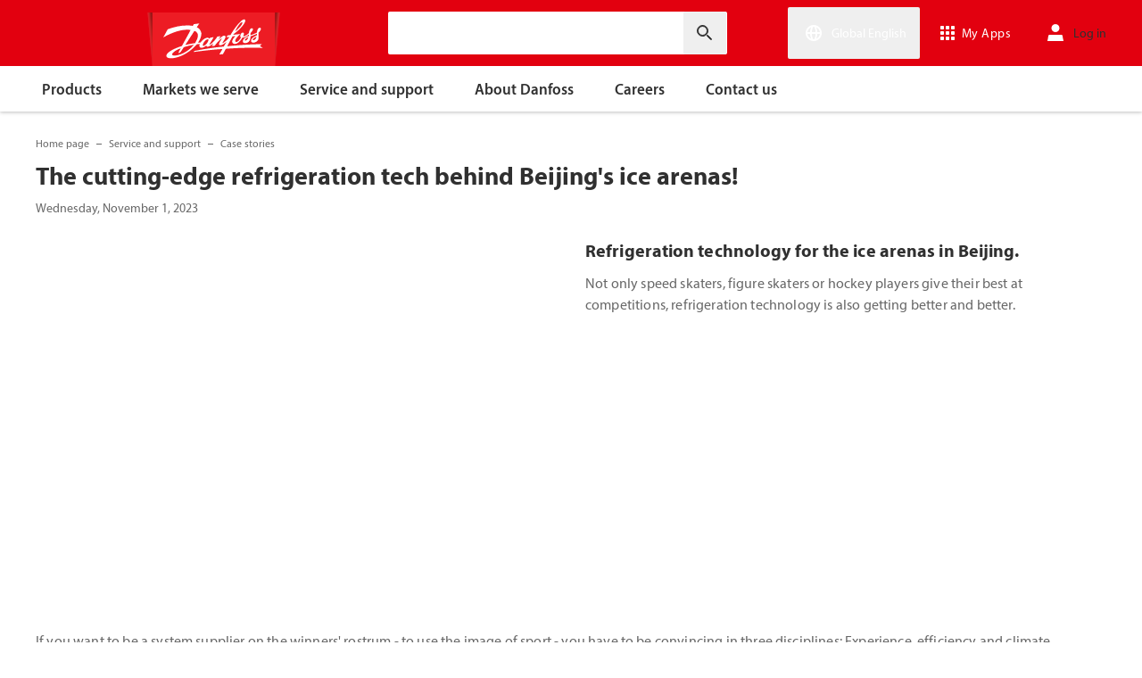

--- FILE ---
content_type: text/html; charset=utf-8
request_url: https://www.danfoss.com/en/service-and-support/case-stories/dcs/the-cutting-edge-refrigeration-tech-behind-beijings-ice-arenas/
body_size: 163229
content:
<!DOCTYPE html>
<html lang="en">

<head>
    <meta charset="utf-8" />
    <meta name="viewport" content="width=device-width, initial-scale=1.0" />
    <meta name="format-detection" content="telephone=no">
    <link rel="manifest" href="/manifest.json">
    <meta name="twitter:card" content="summary_large_image">
    
    


    <script>var dataLayer = dataLayer || [];</script>
    <!-- Google Tag Manager -->
    <script async>
    (function(w,d,s,l,i,parameters){w[l]=w[l]||[];w[l].push({'gtm.start':
        new Date().getTime(),event:'gtm.js'});var f=d.getElementsByTagName(s)[0],
        j=d.createElement(s),dl=l!='dataLayer'?'&l='+l:'';j.async=true;j.src=
        'https://www.googletagmanager.com/gtm.js?id='+i+dl+parameters;f.parentNode.insertBefore(j,f);
        })(window,document,'script','dataLayer','GTM-WBPLFJZ', '');</script>
    <!-- End Google Tag Manager -->


    

<title>The cutting-edge refrigeration tech behind Beijing&#x27;s ice arenas! | Danfoss</title>

    <link rel="canonical" href="https://www.danfoss.com/en/service-and-support/case-stories/dcs/the-cutting-edge-refrigeration-tech-behind-beijings-ice-arenas/" />
    <meta name="description" content="To succeed as a system supplier, excel in three key disciplines: Experience, Efficiency, and Climate Protection. Sustainability is now a vital contract criterion alongside economic efficiency. In Beijing, 15 ice rinks adopted eco-friendly CO2-based refrigeration tech for the 2022 competitions, prioritizing climate-friendliness." />
        <link href="https://www.danfoss.com/en/service-and-support/case-stories/dcs/the-cutting-edge-refrigeration-tech-behind-beijings-ice-arenas/" rel="alternate" hreflang="x-default" />
    <script async>dataLayer.push({"segment":"dcs","subSegment":"no-sub-segments","pageType":"caseStudyPage","primaryCategory":"Service and support","secondaryCategory":"Case stories","pageTitle":"The cutting-edge refrigeration tech behind Beijing's ice arenas! | Danfoss","pageId":"201940","url":"/en/service-and-support/case-stories/dcs/the-cutting-edge-refrigeration-tech-behind-beijings-ice-arenas/","language":"en","country":"Global","statusCode":200,"breadCrumb":"Home page/Service and support/Case stories/The cutting-edge refrigeration tech behind Beijing's ice arenas!","formName":""})</script>


    <meta name="theme-color" content="#e2000f">
            <meta property="og:title" content="The cutting-edge refrigeration tech behind Beijing&#x27;s ice arenas!" />
        <meta property="og:type" content="website" />
        <meta property="og:url" content="https://www.danfoss.com/en/service-and-support/case-stories/dcs/the-cutting-edge-refrigeration-tech-behind-beijings-ice-arenas/" />
        <meta property="og:image" content="https://www.danfoss.com/media/ptzjgihe/shorttrack.jpg" />
        <meta property="og:description" content="To succeed as a system supplier, excel in three key disciplines: Experience, Efficiency, and Climate Protection. Sustainability is now a vital contract criterion alongside economic efficiency. In Beijing, 15 ice rinks adopted eco-friendly CO2-based refrigeration tech for the 2022 competitions, prioritizing climate-friendliness." />

    
    
    <link rel="preconnect" href="https://cdn.mosaic.danfoss.com/" />
    <link rel="preload" as="style" href="https://cdn.mosaic.danfoss.com/npm/mosaic-fonts@latest/dist/myriad-pro.css" />
    <link rel="stylesheet" href="https://cdn.mosaic.danfoss.com/npm/mosaic-fonts@latest/dist/myriad-pro.css" />
    <link rel="stylesheet" href="/customstyles?v=T76Pgy6uR6GMoK5vUP4Pcg-vkGI" debug="debugBundles" />
    <link rel="stylesheet" href="/tailwind?v=p1hcPAt0IsqSaWu9ZjGEOdRFmtU" debug="debugBundles" />
</head>

<body data-config='
{"iPaperDomain":"danfoss.ipapercms.dk","defaultLanguage":"en","currentLanguage":"en","locationApiBaseUrl":"https://api.danfoss.com","locationApiKey":"AjhoGcUj2AZpS37BiwtJzCd8UA3tlOVVlbI0mbJDpIRYzZZu","safetyValveCertificatesApi":"https://svc.danfoss.com","isDevelopment":false}


' data-gtm='
{"Category":["Service and support","Case stories"],"UniqueId":"201940","Name":"The cutting-edge refrigeration tech behind Beijing's ice arenas!"}


' data-contact-us-form='

{"dictionary":"[{\u0022Key\u0022:\u0022Generic Error Message\u0022,\u0022Value\u0022:\u0022Something went wrong. Please, update the page in a few minutes.\u0022},{\u0022Key\u0022:\u0022Contact Details Page - Send Message To\u0022,\u0022Value\u0022:\u0022Send message to\u0022},{\u0022Key\u0022:\u0022Accessibility label - Contact form pop-up opened\u0022,\u0022Value\u0022:\u0022Contact form pop-up opened\u0022},{\u0022Key\u0022:\u0022Accessibility label - Close button\u0022,\u0022Value\u0022:\u0022Video close button\u0022},{\u0022Key\u0022:\u0022Browser Not Supported\u0022,\u0022Value\u0022:\u0022Sorry, your browser is not supported. We recommend trying the latest version of Google Chrome, Mozilla Firefox or Microsoft Edge.\u0022},{\u0022Key\u0022:\u0022SubmitSuccessMessage\u0022,\u0022Value\u0022:\u0022\u003cp\u003eThank you for contacting us!\u003c/p\u003e\\n\u003cp\u003eWe will process your request and get back to you as soon as possible.\u003c/p\u003e\u0022},{\u0022Key\u0022:\u0022SubmitErrorMessage\u0022,\u0022Value\u0022:\u0022Something went wrong! Please try to re-submit the form in a few minutes.\u0022}]","culture":"en","locationApiBaseUrl":"https://api.danfoss.com","locationApiKey":"AjhoGcUj2AZpS37BiwtJzCd8UA3tlOVVlbI0mbJDpIRYzZZu","formServiceApiUrl":"https://danfoss-forms-service-prod-api.trafficmanager.net/","environmentVariable":"prod"}


'>

    


    <!-- Google Tag Manager -->
    <noscript><iframe title="" src="https://www.googletagmanager.com/ns.html?id=GTM-WBPLFJZ" height="0" width="0" style="display:none;visibility:hidden"></iframe></noscript>
    <!-- End Google Tag Manager -->


    



<header class="header  group/header shadow-[0_1px_4px_rgba(0,0,0,0.25)] z-10 transition-[top,right] duration-[200ms,0ms] ease-[ease-in-out,linear] [&.header--sticky]:fixed [&.header--sticky]:max-w-full [&.header--sticky]:block [&.header--sticky]:top-0 [&.header--sticky]:left-0 [&.header--sticky]:right-0 [&.header--sticky-visible]:top-0 [&.header--sticky-hidden]:!top-[-62px] uptotablet:[&.header--sticky-hidden]:!top-[-74px] md-mobile:[&.header--sticky-hidden]:!top-[-48px] [&.header--sticky-initing *]:!transition-none">
    <a id="skip" class="skipped-content absolute left-1/2 top-full bg-brand-primary text-white font-bold opacity-0 p-1 transform -translate-x-1/2 -translate-y-[1000%] transition-transform duration-300 focus:opacity-100 focus:-translate-y-1/2" href="#main" tabindex="0">
        Skip to main content
    </a>
    <div class="header__primary-menu relative bg-brand-primary text-white z-[11]">
        <div class="container h-full">
            <div class="header__row flex justify-between flex-wrap relative transition-[height] duration-200 ease-in-out custom-transition-right h-[74px] mobile-devices:h-[62px] mobile-devices:flex-wrap mobile-devices:justify-between md-mobile:h-12 downtotablet:group-[.header--sticky-scroll]/header:h-[62px]">
                <div class="header__col--logo sm-desktop flex flex-auto items-end h-[inherit] mobile:w-[115px] mobile:flex-none mobile:basis-[115px] sm-desktop:w-1/3 ">
                    <div class="header__logo-wrapper flex items-center flex-shrink-0 flex-grow flex-auto group-[.header--semikron]/header:self-center">
                            <a class="header__logo__link non-decorated text-[0] leading-[0] ml-[-5px] outline-offset-[-3px] no-underline" href="/en/">
                                 <img width="145" height="60" src="/static/images/logo.svg" alt="Danfoss" loading="lazy" class="text-base font-normal h-[60px] leading-6 -ml-px transition-[height] duration-200 ease-in-out w-fit custom-transition-right md-mobile:h-9 md-mobile:ml-[2px] downtotablet:group-[.header--sticky-scroll]/header:h-12" />
                            </a>
                            <div class="header__logo__title inline-block pl-[5px] align-middle tracking-[1px] text-sm/[13px] md-mobile:hidden">
                                ENGINEERING<br />
                                <span class="font-bold tracking-[1.6px] ml-[1px]">TOMORROW</span>
                            </div>
                    </div>
                </div>
                <div class="header__col--search flex flex-auto h-[inherit] items-center basis-auto md:w-1/4 mobile-devices:hidden mobile-devices:absolute mobile-devices:top-full mobile-devices:left-[-16px] mobile-devices:right-[-16px] mobile-devices:w-[calc(100%+32px)] mobile-devices:grow mobile-devices:shrink mobile-devices:px-0 mobile-devices:order-3 mobile-devices:basis-full mobile-devices:[&.open]:flex sm-desktop:w-1/3">
                    <div
                        class="header__search-wrapper inline-block relative w-full items-center h-fit mr-0 ml-0 mb-0 mobile-devices:h-full sm-desktop:px-[10px] sm-desktop:mx-[-15px]"
                        data-placeholder="Search"
                        data-search-url="/en/search/"
                        data-page-id="201940"
                        data-max-results-count="7"
                        data-use-new-feature="True"
                        data-auto-suggest-url="https://search.danfoss.com/rest/apps/danfoss-portal/searchers/SuggestionsSearcher"
                        data-search-api-country="global"
                        data-search-api-language="en_en"
                        data-auto-suggestion-enabled="True"
                        data-accessibility-search-label="Enter search text"
                    >
                        <button class="header__search-btn server-side-render absolute top-0 right-[11px] flex-center w-12 h-full" aria-label="Enter search text">
                            <svg width="19" height="19" viewBox="0 0 19 19" fill="none" xmlns="http://www.w3.org/2000/svg" class="icon icon-search ">
                                <path d="M11.7096 11.5H12.2919L16.3853 15.6127L16.3861 15.6136C16.6008 15.8283 16.6008 16.1817 16.3861 16.3965C16.1714 16.6112 15.8179 16.6112 15.6032 16.3965L11.4996 12.2929V11.71V11.5082L11.3596 11.3629L11.2783 11.2786L11.3626 11.3599L11.5078 11.5H11.7096ZM11.05 10.4046L10.752 10.7523L10.4043 11.0504C9.11088 12.159 7.34893 12.731 5.47287 12.417C2.91064 11.9837 0.859241 9.83935 0.546004 7.25974L0.545913 7.25901C0.0655937 3.35179 3.35143 0.0659599 7.25864 0.54628L7.25938 0.546369C9.83898 0.859607 11.9834 2.91101 12.4166 5.47324C12.7306 7.3493 12.1586 9.11124 11.05 10.4046ZM1.49965 6.50002C1.49965 9.26616 3.73351 11.5 6.49965 11.5C9.26579 11.5 11.4996 9.26616 11.4996 6.50002C11.4996 3.73387 9.26579 1.50002 6.49965 1.50002C3.73351 1.50002 1.49965 3.73387 1.49965 6.50002Z" fill="currentColor" stroke="currentColor"/>
                            </svg>
                        </button>
                        <input type="text" class="header__search-input font-light" aria-label="Enter search text">
                    </div>
                </div>
                <div class="header__col--penal relative flex flex-auto h-[inherit] items-center sm-desktop:w-1/3">
                   <div class="header__penal-wrapper flex justify-end items-center grow shrink basis-auto text-white h-full"
                         data-selected-location-label="Global English"
                         data-ragions="[{&quot;Items&quot;:[{&quot;CountryLanguage&quot;:&quot;English&quot;,&quot;CountryName&quot;:&quot;&quot;,&quot;GeoRegion&quot;:&quot;Europe&quot;,&quot;Url&quot;:&quot;/annual-report-2023/&quot;,&quot;IsGlobal&quot;:false},{&quot;CountryLanguage&quot;:&quot;German&quot;,&quot;CountryName&quot;:&quot;Austria&quot;,&quot;GeoRegion&quot;:&quot;Europe&quot;,&quot;Url&quot;:&quot;/de-at/&quot;,&quot;IsGlobal&quot;:false},{&quot;CountryLanguage&quot;:&quot;French&quot;,&quot;CountryName&quot;:&quot;Belgium&quot;,&quot;GeoRegion&quot;:&quot;Europe&quot;,&quot;Url&quot;:&quot;/fr-be/&quot;,&quot;IsGlobal&quot;:false},{&quot;CountryLanguage&quot;:&quot;Dutch&quot;,&quot;CountryName&quot;:&quot;Belgium&quot;,&quot;GeoRegion&quot;:&quot;Europe&quot;,&quot;Url&quot;:&quot;/nl-be/&quot;,&quot;IsGlobal&quot;:false},{&quot;CountryLanguage&quot;:&quot;Bulgarian&quot;,&quot;CountryName&quot;:&quot;Bulgaria&quot;,&quot;GeoRegion&quot;:&quot;Europe&quot;,&quot;Url&quot;:&quot;/bg-bg/&quot;,&quot;IsGlobal&quot;:false},{&quot;CountryLanguage&quot;:&quot;Croatian&quot;,&quot;CountryName&quot;:&quot;Croatia&quot;,&quot;GeoRegion&quot;:&quot;Europe&quot;,&quot;Url&quot;:&quot;/hr-hr/&quot;,&quot;IsGlobal&quot;:false},{&quot;CountryLanguage&quot;:&quot;Czech&quot;,&quot;CountryName&quot;:&quot;Czech Republic&quot;,&quot;GeoRegion&quot;:&quot;Europe&quot;,&quot;Url&quot;:&quot;/cs-cz/&quot;,&quot;IsGlobal&quot;:false},{&quot;CountryLanguage&quot;:&quot;Danish&quot;,&quot;CountryName&quot;:&quot;Denmark&quot;,&quot;GeoRegion&quot;:&quot;Europe&quot;,&quot;Url&quot;:&quot;/da-dk/&quot;,&quot;IsGlobal&quot;:false},{&quot;CountryLanguage&quot;:&quot;Estonian&quot;,&quot;CountryName&quot;:&quot;Estonia&quot;,&quot;GeoRegion&quot;:&quot;Europe&quot;,&quot;Url&quot;:&quot;/et-ee/&quot;,&quot;IsGlobal&quot;:false},{&quot;CountryLanguage&quot;:&quot;Finnish&quot;,&quot;CountryName&quot;:&quot;Finland&quot;,&quot;GeoRegion&quot;:&quot;Europe&quot;,&quot;Url&quot;:&quot;/fi-fi/&quot;,&quot;IsGlobal&quot;:false},{&quot;CountryLanguage&quot;:&quot;French&quot;,&quot;CountryName&quot;:&quot;France&quot;,&quot;GeoRegion&quot;:&quot;Europe&quot;,&quot;Url&quot;:&quot;/fr-fr/&quot;,&quot;IsGlobal&quot;:false},{&quot;CountryLanguage&quot;:&quot;German&quot;,&quot;CountryName&quot;:&quot;Germany&quot;,&quot;GeoRegion&quot;:&quot;Europe&quot;,&quot;Url&quot;:&quot;/de-de/&quot;,&quot;IsGlobal&quot;:false},{&quot;CountryLanguage&quot;:&quot;Hungarian&quot;,&quot;CountryName&quot;:&quot;Hungary&quot;,&quot;GeoRegion&quot;:&quot;Europe&quot;,&quot;Url&quot;:&quot;/hu-hu/&quot;,&quot;IsGlobal&quot;:false},{&quot;CountryLanguage&quot;:&quot;Icelandic&quot;,&quot;CountryName&quot;:&quot;Iceland&quot;,&quot;GeoRegion&quot;:&quot;Europe&quot;,&quot;Url&quot;:&quot;/is-is/&quot;,&quot;IsGlobal&quot;:false},{&quot;CountryLanguage&quot;:&quot;Italian&quot;,&quot;CountryName&quot;:&quot;Italy&quot;,&quot;GeoRegion&quot;:&quot;Europe&quot;,&quot;Url&quot;:&quot;/it-it/&quot;,&quot;IsGlobal&quot;:false},{&quot;CountryLanguage&quot;:&quot;Latvian&quot;,&quot;CountryName&quot;:&quot;Latvia&quot;,&quot;GeoRegion&quot;:&quot;Europe&quot;,&quot;Url&quot;:&quot;/lv-lv/&quot;,&quot;IsGlobal&quot;:false},{&quot;CountryLanguage&quot;:&quot;Lithuanian&quot;,&quot;CountryName&quot;:&quot;Lithuania&quot;,&quot;GeoRegion&quot;:&quot;Europe&quot;,&quot;Url&quot;:&quot;/lt-lt/&quot;,&quot;IsGlobal&quot;:false},{&quot;CountryLanguage&quot;:&quot;Dutch&quot;,&quot;CountryName&quot;:&quot;Netherlands&quot;,&quot;GeoRegion&quot;:&quot;Europe&quot;,&quot;Url&quot;:&quot;/nl-nl/&quot;,&quot;IsGlobal&quot;:false},{&quot;CountryLanguage&quot;:&quot;Norwegian&quot;,&quot;CountryName&quot;:&quot;Norway&quot;,&quot;GeoRegion&quot;:&quot;Europe&quot;,&quot;Url&quot;:&quot;/nb-no/&quot;,&quot;IsGlobal&quot;:false},{&quot;CountryLanguage&quot;:&quot;Polish&quot;,&quot;CountryName&quot;:&quot;Poland&quot;,&quot;GeoRegion&quot;:&quot;Europe&quot;,&quot;Url&quot;:&quot;/pl-pl/&quot;,&quot;IsGlobal&quot;:false},{&quot;CountryLanguage&quot;:&quot;Romanian&quot;,&quot;CountryName&quot;:&quot;Romania&quot;,&quot;GeoRegion&quot;:&quot;Europe&quot;,&quot;Url&quot;:&quot;/ro-ro/&quot;,&quot;IsGlobal&quot;:false},{&quot;CountryLanguage&quot;:&quot;Serbian&quot;,&quot;CountryName&quot;:&quot;Serbia&quot;,&quot;GeoRegion&quot;:&quot;Europe&quot;,&quot;Url&quot;:&quot;/sr-rs/&quot;,&quot;IsGlobal&quot;:false},{&quot;CountryLanguage&quot;:&quot;Slovakian&quot;,&quot;CountryName&quot;:&quot;Slovakia&quot;,&quot;GeoRegion&quot;:&quot;Europe&quot;,&quot;Url&quot;:&quot;/sk-sk/&quot;,&quot;IsGlobal&quot;:false},{&quot;CountryLanguage&quot;:&quot;Slovenian&quot;,&quot;CountryName&quot;:&quot;Slovenia&quot;,&quot;GeoRegion&quot;:&quot;Europe&quot;,&quot;Url&quot;:&quot;/sl-si/&quot;,&quot;IsGlobal&quot;:false},{&quot;CountryLanguage&quot;:&quot;Spanish&quot;,&quot;CountryName&quot;:&quot;Spain&quot;,&quot;GeoRegion&quot;:&quot;Europe&quot;,&quot;Url&quot;:&quot;/es-es/&quot;,&quot;IsGlobal&quot;:false},{&quot;CountryLanguage&quot;:&quot;Swedish&quot;,&quot;CountryName&quot;:&quot;Sweden&quot;,&quot;GeoRegion&quot;:&quot;Europe&quot;,&quot;Url&quot;:&quot;/sv-se/&quot;,&quot;IsGlobal&quot;:false},{&quot;CountryLanguage&quot;:&quot;German&quot;,&quot;CountryName&quot;:&quot;Switzerland&quot;,&quot;GeoRegion&quot;:&quot;Europe&quot;,&quot;Url&quot;:&quot;/de-ch/&quot;,&quot;IsGlobal&quot;:false},{&quot;CountryLanguage&quot;:&quot;French&quot;,&quot;CountryName&quot;:&quot;Switzerland&quot;,&quot;GeoRegion&quot;:&quot;Europe&quot;,&quot;Url&quot;:&quot;/fr-ch/&quot;,&quot;IsGlobal&quot;:false},{&quot;CountryLanguage&quot;:&quot;Ukrainian&quot;,&quot;CountryName&quot;:&quot;Ukraine&quot;,&quot;GeoRegion&quot;:&quot;Europe&quot;,&quot;Url&quot;:&quot;/uk-ua/&quot;,&quot;IsGlobal&quot;:false},{&quot;CountryLanguage&quot;:&quot;English&quot;,&quot;CountryName&quot;:&quot;United Kingdom&quot;,&quot;GeoRegion&quot;:&quot;Europe&quot;,&quot;Url&quot;:&quot;/en-gb/&quot;,&quot;IsGlobal&quot;:false}],&quot;Name&quot;:&quot;Europe&quot;,&quot;RegionKey&quot;:&quot;Europe&quot;},{&quot;Items&quot;:[{&quot;CountryLanguage&quot;:&quot;English&quot;,&quot;CountryName&quot;:&quot;Canada&quot;,&quot;GeoRegion&quot;:&quot;North America&quot;,&quot;Url&quot;:&quot;/en-ca/&quot;,&quot;IsGlobal&quot;:false},{&quot;CountryLanguage&quot;:&quot;Spanish&quot;,&quot;CountryName&quot;:&quot;Mexico&quot;,&quot;GeoRegion&quot;:&quot;North America&quot;,&quot;Url&quot;:&quot;/es-mx/&quot;,&quot;IsGlobal&quot;:false},{&quot;CountryLanguage&quot;:&quot;English&quot;,&quot;CountryName&quot;:&quot;United States of America&quot;,&quot;GeoRegion&quot;:&quot;North America&quot;,&quot;Url&quot;:&quot;/en-us/&quot;,&quot;IsGlobal&quot;:false}],&quot;Name&quot;:&quot;North America&quot;,&quot;RegionKey&quot;:&quot;North America&quot;},{&quot;Items&quot;:[{&quot;CountryLanguage&quot;:&quot;Portuguese&quot;,&quot;CountryName&quot;:&quot;Brazil&quot;,&quot;GeoRegion&quot;:&quot;South America&quot;,&quot;Url&quot;:&quot;/pt-br/&quot;,&quot;IsGlobal&quot;:false}],&quot;Name&quot;:&quot;South America&quot;,&quot;RegionKey&quot;:&quot;South America&quot;},{&quot;Items&quot;:[{&quot;CountryLanguage&quot;:&quot;English&quot;,&quot;CountryName&quot;:&quot;Australia&quot;,&quot;GeoRegion&quot;:&quot;Asia Pacific&quot;,&quot;Url&quot;:&quot;/en-au/&quot;,&quot;IsGlobal&quot;:false},{&quot;CountryLanguage&quot;:&quot;English&quot;,&quot;CountryName&quot;:&quot;Central Asia&quot;,&quot;GeoRegion&quot;:&quot;Asia Pacific&quot;,&quot;Url&quot;:&quot;/en-cau/&quot;,&quot;IsGlobal&quot;:false},{&quot;CountryLanguage&quot;:&quot;Russian&quot;,&quot;CountryName&quot;:&quot;Central Asia&quot;,&quot;GeoRegion&quot;:&quot;Asia Pacific&quot;,&quot;Url&quot;:&quot;/ru-cau/&quot;,&quot;IsGlobal&quot;:false},{&quot;CountryLanguage&quot;:&quot;&quot;,&quot;CountryName&quot;:&quot;Chinese, simplified&quot;,&quot;GeoRegion&quot;:&quot;Asia Pacific&quot;,&quot;Url&quot;:&quot;/zh-cn/&quot;,&quot;IsGlobal&quot;:false},{&quot;CountryLanguage&quot;:&quot;Traditional Chinese&quot;,&quot;CountryName&quot;:&quot;Chinese, traditional&quot;,&quot;GeoRegion&quot;:&quot;Asia Pacific&quot;,&quot;Url&quot;:&quot;/zh-tw/&quot;,&quot;IsGlobal&quot;:false},{&quot;CountryLanguage&quot;:&quot;English&quot;,&quot;CountryName&quot;:&quot;India&quot;,&quot;GeoRegion&quot;:&quot;Asia Pacific&quot;,&quot;Url&quot;:&quot;/en-in/&quot;,&quot;IsGlobal&quot;:false},{&quot;CountryLanguage&quot;:&quot;Japanese&quot;,&quot;CountryName&quot;:&quot;Japan&quot;,&quot;GeoRegion&quot;:&quot;Asia Pacific&quot;,&quot;Url&quot;:&quot;/ja-jp/&quot;,&quot;IsGlobal&quot;:false},{&quot;CountryLanguage&quot;:&quot;English&quot;,&quot;CountryName&quot;:&quot;Singapore&quot;,&quot;GeoRegion&quot;:&quot;Asia Pacific&quot;,&quot;Url&quot;:&quot;/en-sg/&quot;,&quot;IsGlobal&quot;:false},{&quot;CountryLanguage&quot;:&quot;Korean&quot;,&quot;CountryName&quot;:&quot;South Korea&quot;,&quot;GeoRegion&quot;:&quot;Asia Pacific&quot;,&quot;Url&quot;:&quot;/ko-kr/&quot;,&quot;IsGlobal&quot;:false},{&quot;CountryLanguage&quot;:&quot;Turkish&quot;,&quot;CountryName&quot;:&quot;Turkey&quot;,&quot;GeoRegion&quot;:&quot;Asia Pacific&quot;,&quot;Url&quot;:&quot;/tr-tr/&quot;,&quot;IsGlobal&quot;:false}],&quot;Name&quot;:&quot;Asia Pacific&quot;,&quot;RegionKey&quot;:&quot;Asia Pacific&quot;},{&quot;Items&quot;:[{&quot;CountryLanguage&quot;:&quot;English&quot;,&quot;CountryName&quot;:&quot;South Africa&quot;,&quot;GeoRegion&quot;:&quot;Africa&quot;,&quot;Url&quot;:&quot;/en-za/&quot;,&quot;IsGlobal&quot;:false}],&quot;Name&quot;:&quot;Africa&quot;,&quot;RegionKey&quot;:&quot;Africa&quot;}]"
                         data-global-country="{&quot;CountryLanguage&quot;:&quot;&quot;,&quot;CountryName&quot;:&quot;Global English&quot;,&quot;GeoRegion&quot;:&quot;&quot;,&quot;Url&quot;:&quot;/en/&quot;,&quot;IsGlobal&quot;:true}"
                         data-current-country="{&quot;CountryLanguage&quot;:&quot;&quot;,&quot;CountryName&quot;:&quot;Global English&quot;,&quot;GeoRegion&quot;:&quot;&quot;,&quot;Url&quot;:&quot;/en/&quot;,&quot;IsGlobal&quot;:true}"
                         data-dictionary="[{&quot;Key&quot;:&quot;Accessibility label - Search&quot;,&quot;Value&quot;:&quot;Enter search text&quot;},{&quot;Key&quot;:&quot;Accessibility label - Expand menu item&quot;,&quot;Value&quot;:&quot;Click enter or space to proceed to the sub-items&quot;},{&quot;Key&quot;:&quot;Accessibility label - Close button&quot;,&quot;Value&quot;:&quot;Video close button&quot;},{&quot;Key&quot;:&quot;Accessibility label - Reset search&quot;,&quot;Value&quot;:&quot;Reset search&quot;},{&quot;Key&quot;:&quot;Accessibility label - Open the searchbar&quot;,&quot;Value&quot;:&quot;Open the searchbar&quot;},{&quot;Key&quot;:&quot;Accessibility label - Menu return&quot;,&quot;Value&quot;:&quot;Return to the main menu&quot;},{&quot;Key&quot;:&quot;Accessibility label - Menu open&quot;,&quot;Value&quot;:&quot;Open the menu&quot;},{&quot;Key&quot;:&quot;More Products&quot;,&quot;Value&quot;:&quot;&#x2B; more products&quot;},{&quot;Key&quot;:&quot;All products&quot;,&quot;Value&quot;:&quot;All products&quot;},{&quot;Key&quot;:&quot;Communication Error Message&quot;,&quot;Value&quot;:&quot;Something went wrong. We are working on this. Please, try again a bit later.&quot;},{&quot;Key&quot;:&quot;Dip - Log in&quot;,&quot;Value&quot;:&quot;Log in&quot;},{&quot;Key&quot;:&quot;Dip - Log out&quot;,&quot;Value&quot;:&quot;Log out&quot;},{&quot;Key&quot;:&quot;Dip - Your profile&quot;,&quot;Value&quot;:&quot;Your profile&quot;},{&quot;Key&quot;:&quot;Dip - Your details&quot;,&quot;Value&quot;:&quot;Your details&quot;},{&quot;Key&quot;:&quot;Dip - Password and privacy&quot;,&quot;Value&quot;:&quot;Password and privacy&quot;},{&quot;Key&quot;:&quot;Search Results - Zero Result Message&quot;,&quot;Value&quot;:&quot;There are no results matching your filter query. Please refine your search criteria.&quot;},{&quot;Key&quot;:&quot;Accessibility label - Enter country name&quot;,&quot;Value&quot;:&quot;Enter country name&quot;},{&quot;Key&quot;:&quot;Accessibility label - Open location menu&quot;,&quot;Value&quot;:&quot;Open location menu&quot;},{&quot;Key&quot;:&quot;Accessibility label - Close location menu&quot;,&quot;Value&quot;:&quot;Close location menu&quot;},{&quot;Key&quot;:&quot;Geo region - Select your location&quot;,&quot;Value&quot;:&quot;Select your location&quot;},{&quot;Key&quot;:&quot;Geo region - Choose your preferred location or language for a more personalized experience.&quot;,&quot;Value&quot;:&quot;Choose your preferred location or language for a more personalized experience.&quot;},{&quot;Key&quot;:&quot;Geo region - Go to site&quot;,&quot;Value&quot;:&quot;Go to site&quot;},{&quot;Key&quot;:&quot;Geo region - Select location&quot;,&quot;Value&quot;:&quot;Select location&quot;},{&quot;Key&quot;:&quot;Geo region - Select language&quot;,&quot;Value&quot;:&quot;Select language&quot;}]"
                         data-dip-profile="{&quot;IsLoggedIn&quot;:false,&quot;Data&quot;:null}"
                         data-auth0-config="{&quot;auth0Domain&quot;:&quot;accounts.danfoss.com&quot;,&quot;auth0ClientId&quot;:&quot;wsoGwhDJRWo3kOVTlXtHS9IF4GQDvYaa&quot;}"
                         data-profile-edit-url="my.danfoss.com"
                         data-analytics-user-id=""
                         >
                        <ul class="header__penal header-penal header-penal--server-side-rendering flex justify-end items-center grow shrink basis-auto list-none mb-0 pb-0 -mr-[15px] h-full mobile-devices:absolute mobile-devices:top-0 mobile-devices:bottom-0 mobile-devices:right-0 mobile-devices:h-full">
                            <li class="header-penal__item header-penal__item--search-btn hidden text-sm/[18px] tracking-[0.5px] transition-[font-size,right] duration-[0.2s,0s] ease-in-out mobile-devices:h-full mobile-devices:flex-center">
                                <button class="header-penal__btn header-penal__search-btn  flex-center p-[15px] tracking-normal text-white hidden mobile-devices:flex mobile-devices:h-full mobile-devices:px-3 mobile-devices:py-0 md-mobile:px-1.5" aria-label="Open the searchbar">
                                    <span class="icon icon-search text-[34px] h-full mobile-devices:text-[32px] mobile-devices:h-[32px] mobile-devices:w-[32px] sm-mobile:text-[28px] sm-mobile:h-[28px] sm-mobile:w-[28px]"></span>
                                </button>
                            </li>
                            <li class="header-penal__item header-penal__item--languages flex-center text-sm/[18px] tracking-[0.5px] transition-[font-size,right] duration-[0.2s,0s] ease-in-out mobile-devices:h-full">
                                <button class="header-penal__btn flex-center h-full p-[15px] text-white tracking-normal outline-offset-[-3px] mobile-devices:w-14 mobile-devices:px-3 hover:no-underline focus:no-underline hover:text-white focus:text-white mobile-devices:py-0 md-mobile:px-1.5 md-mobile:w-auto">
                                    <span class="icon-wrapper header-penal__icon-wrapper relative inline-block w-7 h-7 min-w-7 mr-[6px] mobile-devices:mr-0">
                                        <span id="header-icon-global" class="icon icon-global absolute-center text-[32px] sm-mobile:text-[28px]" aria-hidden="true"></span>
                                    </span>
                                    <span class="header-penal__btn-label  inline-block max-w-[100px] text-sm/[18px] font-regular tracking-normal mobile-devices:sr-only">Global English</span>
                                </button>
                            </li>
                            <li class="header-penal__item header-penal__item--danfoss-appswitcher  flex-center text-sm/[18px] tracking-[0.5px] transition-[font-size,right] duration-[0.2s,0s] ease-in-out mobile-devices:h-full sm-desktop:min-w-[125px]">
                                <div className="appswitcher__wrapper md-mobile:px-1.5">
                                    <div class="app-switcher">
                                        <div>
                                            <span class="app-switcher-btn" title="Open app switcher">
                                                <svg width="16" height="16" viewBox="0 0 16 16" fill="none" xmlns="http://www.w3.org/2000/svg" id="apps">
                                                    <path d="M3.5 0.5V3.5H0.5V0.5H3.5ZM9.5 12.5V15.5H6.5V12.5H9.5ZM3.5 12.5V15.5H0.5V12.5H3.5ZM3.5 6.5V9.5H0.5V6.5H3.5ZM9.5 6.5V9.5H6.5V6.5H9.5ZM15.5 3.5H12.5V0.5H15.5V3.5ZM9.5 0.5V3.5H6.5V0.5H9.5ZM15.5 6.5V9.5H12.5V6.5H15.5ZM15.5 12.5V15.5H12.5V12.5H15.5Z" fill="currentColor" stroke="currentColor"></path>
                                                </svg>
                                                <span>My Apps</span>
                                            </span>
                                            <div class="app-switcher-dropdown">
                                                <span class="app-switcher-close-btn" title="Close app switcher">
                                                    <svg xmlns="http://www.w3.org/2000/svg" width="14" height="14" viewBox="0 0 14 14" fill="none" id="close">
                                                        <path d="M13.3002 0.709971C12.9102 0.319971 12.2802 0.319971 11.8902 0.709971L7.00022 5.58997L2.11022 0.699971C1.72022 0.309971 1.09021 0.309971 0.700215 0.699971C0.310215 1.08997 0.310215 1.71997 0.700215 2.10997L5.59022 6.99997L0.700215 11.89C0.310215 12.28 0.310215 12.91 0.700215 13.3C1.09021 13.69 1.72022 13.69 2.11022 13.3L7.00022 8.40997L11.8902 13.3C12.2802 13.69 12.9102 13.69 13.3002 13.3C13.6902 12.91 13.6902 12.28 13.3002 11.89L8.41021 6.99997L13.3002 2.10997C13.6802 1.72997 13.6802 1.08997 13.3002 0.709971Z" fill="#303030"></path>
                                                    </svg>
                                                </span>
                                                <div class="app-switcher-box text-center">
                                                    <span class="app-switcher-title mb-3">My Apps</span>
                                                    <span class="app-switcher-text">You will have the option to use My apps once you login.</span>
                                                </div>
                                            </div>
                                        </div>
                                    </div>
                                </div>

                            </li>
                            <li class="header-penal__item">
                                <div class="header-penal__login-stat flex items-center p-[15px] mobile-devices:p-3 mobile-devices:py-0 md-mobile:px-1.5">
                                        <a class="header-login-state__link  flex items-center text-white hover:underline" href="/dip/login">
                                            <span class="header-login-state__icon-wrapper leading-[1]">
                                                <svg xmlns="http://www.w3.org/2000/svg" width="24" height="24" viewBox="0 0 24 24" fill="none" className="inline align-baseline">
                                                    <path fill-rule="evenodd" clip-rule="evenodd" d="M19.861 14.998C19.751 14.4186 19.2542 14 18.6764 14H5.27149C4.68994 14 4.19104 14.4239 4.08527 15.0085L3 21H5.45388H18.5417H21L19.861 14.998Z" fill="white"/>
                                                    <path fill-rule="evenodd" clip-rule="evenodd" d="M16.5 6.5C16.5 8.9852 14.4852 11 12 11C9.5148 11 7.5 8.9852 7.5 6.5C7.5 4.01461 9.5148 2 12 2C14.4852 2 16.5 4.01461 16.5 6.5Z" fill="white"/>
                                                </svg>
                                            </span>
                                            <span class="header-login-state__btn-label body-sm ml-2 mobile-devices:ml-0 mobile-devices:text-[0px]">Log in</span>
                                        </a>
                                </div>
                            </li>
                            <li class="header-penal__item header-penal__item--nav-btn  flex md:hidden justify-center items-center text-sm/[18px] tracking-[0.5px] transition-[font-size,right] duration-[0.2s,0s] ease-in-out mobile-devices:h-full">
                                <button class="header-penal__burger-btn header-penal__btn  flex-center flex-col w-[26px] box-content h-full p-[15px] text-white mobile-devices:px-3 mobile-devices:py-0 md-mobile:pl-1.5" aria-label="Open the menu">
                                    <div class="header-penal__burger-item w-[18px] border border-white transition-transform duration-300 ease-out rotate-0 xs-mobile:w-[15px]"></div>
                                    <div class="header-penal__burger-item w-[18px] border border-white transition-transform duration-300 ease-out rotate-0 mt-[3px] xs-mobile:w-[15px]"></div>
                                    <div class="header-penal__burger-item w-[18px] border border-white transition-transform duration-300 ease-out rotate-0 mt-[3px] xs-mobile:w-[15px]"></div>
                                </button>
                            </li>
                        </ul>
                    </div>
                </div>
            </div>
            <div class="header__app-switcher__desktop-wrapper"></div>
        </div>
    </div>
    <div class="header__first-level-menu bg-white [&_.container-fluid]:container [&_.row]:mx-[-15px]"
         data-header-controls="{&quot;languagePageUrl&quot;:&quot;/en/&quot;,&quot;siteLanguageLabel&quot;:&quot;Global English&quot;}"
        data-mega-menu-items="[{&quot;caption&quot;:&quot;Products&quot;,&quot;type&quot;:&quot;products&quot;,&quot;segments&quot;:[{&quot;categories&quot;:[{&quot;caption&quot;:&quot;Autonomy&quot;,&quot;newWindow&quot;:false,&quot;url&quot;:&quot;/en/products/dps/autonomy/&quot;,&quot;isInternal&quot;:false},{&quot;caption&quot;:&quot;Cylinders&quot;,&quot;newWindow&quot;:false,&quot;url&quot;:&quot;/en/products/dps/cylinders/&quot;,&quot;isInternal&quot;:false},{&quot;caption&quot;:&quot;Electric converters, motors and systems&quot;,&quot;newWindow&quot;:false,&quot;url&quot;:&quot;/en/products/dps/electric-converters-motors-and-systems/&quot;,&quot;isInternal&quot;:false},{&quot;caption&quot;:&quot;Electronic controls, HMI, and IoT&quot;,&quot;newWindow&quot;:false,&quot;url&quot;:&quot;/en/products/dps/electronic-controls-hmi-and-iot/&quot;,&quot;isInternal&quot;:false},{&quot;caption&quot;:&quot;Hoses and fittings&quot;,&quot;newWindow&quot;:false,&quot;url&quot;:&quot;/en/products/dps/hoses-and-fittings/&quot;,&quot;isInternal&quot;:false},{&quot;caption&quot;:&quot;Hydraulic power units and systems&quot;,&quot;newWindow&quot;:false,&quot;url&quot;:&quot;/en/products/dps/hydraulic-power-units-and-systems/&quot;,&quot;isInternal&quot;:false},{&quot;caption&quot;:&quot;Pumps&quot;,&quot;newWindow&quot;:false,&quot;url&quot;:&quot;/en/products/dps/pumps/&quot;,&quot;isInternal&quot;:false},{&quot;caption&quot;:&quot;Hydraulic valves&quot;,&quot;newWindow&quot;:false,&quot;url&quot;:&quot;/en/products/dps/hydraulic-valves/&quot;,&quot;isInternal&quot;:false},{&quot;caption&quot;:&quot;Industrial clutches and brakes&quot;,&quot;newWindow&quot;:false,&quot;url&quot;:&quot;/en/products/dps/industrial-clutches-and-brakes/&quot;,&quot;isInternal&quot;:false},{&quot;caption&quot;:&quot;Motors&quot;,&quot;newWindow&quot;:false,&quot;url&quot;:&quot;/en/products/dps/motors/&quot;,&quot;isInternal&quot;:false},{&quot;caption&quot;:&quot;Software &quot;,&quot;newWindow&quot;:false,&quot;url&quot;:&quot;/en/products/dps/software/&quot;,&quot;isInternal&quot;:false},{&quot;caption&quot;:&quot;Steering&quot;,&quot;newWindow&quot;:false,&quot;url&quot;:&quot;/en/products/dps/steering/&quot;,&quot;isInternal&quot;:false},{&quot;caption&quot;:&quot;Transmissions&quot;,&quot;newWindow&quot;:false,&quot;url&quot;:&quot;/en/products/dps/transmissions/&quot;,&quot;isInternal&quot;:false}],&quot;caption&quot;:&quot;Power Solutions&quot;,&quot;newWindow&quot;:false,&quot;url&quot;:&quot;/en/products/dps/&quot;},{&quot;categories&quot;:[{&quot;caption&quot;:&quot;Compressors&quot;,&quot;newWindow&quot;:false,&quot;url&quot;:&quot;/en/products/dcs/compressors/&quot;,&quot;isInternal&quot;:false},{&quot;caption&quot;:&quot;Valves&quot;,&quot;newWindow&quot;:false,&quot;url&quot;:&quot;/en/products/dcs/valves/&quot;,&quot;isInternal&quot;:false},{&quot;caption&quot;:&quot;Electronic controls&quot;,&quot;newWindow&quot;:false,&quot;url&quot;:&quot;/en/products/dcs/electronic-controls/&quot;,&quot;isInternal&quot;:false},{&quot;caption&quot;:&quot;Condensing units&quot;,&quot;newWindow&quot;:false,&quot;url&quot;:&quot;/en/products/dcs/condensing-units/&quot;,&quot;isInternal&quot;:false},{&quot;caption&quot;:&quot;Sensors and transmitters&quot;,&quot;newWindow&quot;:false,&quot;url&quot;:&quot;/en/products/dcs/sensors-and-transmitters/&quot;,&quot;isInternal&quot;:false},{&quot;caption&quot;:&quot;Switches&quot;,&quot;newWindow&quot;:false,&quot;url&quot;:&quot;/en/products/dcs/switches/&quot;,&quot;isInternal&quot;:false},{&quot;caption&quot;:&quot;Filters, strainers and oil management&quot;,&quot;newWindow&quot;:false,&quot;url&quot;:&quot;/en/products/dcs/filters-strainers-and-oil-management/&quot;,&quot;isInternal&quot;:false},{&quot;caption&quot;:&quot;Heat exchangers&quot;,&quot;newWindow&quot;:false,&quot;url&quot;:&quot;/en/products/dcs/heat-exchangers/&quot;,&quot;isInternal&quot;:false},{&quot;caption&quot;:&quot;Monitoring and services&quot;,&quot;newWindow&quot;:false,&quot;url&quot;:&quot;/en/products/dcs/monitoring-and-services/&quot;,&quot;isInternal&quot;:false},{&quot;caption&quot;:&quot;Sight glasses &quot;,&quot;newWindow&quot;:false,&quot;url&quot;:&quot;/en/products/dcs/sight-glasses/&quot;,&quot;isInternal&quot;:false},{&quot;caption&quot;:&quot;Sub-assemblies and modular solutions &quot;,&quot;newWindow&quot;:false,&quot;url&quot;:&quot;/en/products/dcs/sub-assemblies-and-modular-solutions/&quot;,&quot;isInternal&quot;:false},{&quot;caption&quot;:&quot;Appliance controls&quot;,&quot;newWindow&quot;:false,&quot;url&quot;:&quot;/en/products/dcs/appliance-controls/&quot;,&quot;isInternal&quot;:false}],&quot;caption&quot;:&quot;Climate Solutions for cooling&quot;,&quot;newWindow&quot;:false,&quot;url&quot;:&quot;/en/products/dcs/&quot;},{&quot;categories&quot;:[{&quot;caption&quot;:&quot;Valves&quot;,&quot;newWindow&quot;:false,&quot;url&quot;:&quot;/en/products/dhs/valves/&quot;,&quot;isInternal&quot;:false},{&quot;caption&quot;:&quot;Radiator and room thermostats&quot;,&quot;newWindow&quot;:false,&quot;url&quot;:&quot;/en/products/dhs/radiator-and-room-thermostats/&quot;,&quot;isInternal&quot;:false},{&quot;caption&quot;:&quot;Smart heating&quot;,&quot;newWindow&quot;:false,&quot;url&quot;:&quot;/en/products/dhs/smart-heating/&quot;,&quot;isInternal&quot;:false},{&quot;caption&quot;:&quot;Burner components&quot;,&quot;newWindow&quot;:false,&quot;url&quot;:&quot;/en/products/dhs/burner-components/&quot;,&quot;isInternal&quot;:false},{&quot;caption&quot;:&quot;Energy metering&quot;,&quot;newWindow&quot;:false,&quot;url&quot;:&quot;/en/products/dhs/energy-metering/&quot;,&quot;isInternal&quot;:false},{&quot;caption&quot;:&quot;Heat exchangers&quot;,&quot;newWindow&quot;:false,&quot;url&quot;:&quot;/en/products/dhs/heat-exchangers/&quot;,&quot;isInternal&quot;:false},{&quot;caption&quot;:&quot;Substations and skid solutions&quot;,&quot;newWindow&quot;:false,&quot;url&quot;:&quot;/en/products/dhs/substations-and-skid-solutions/&quot;,&quot;isInternal&quot;:false},{&quot;caption&quot;:&quot;Electronic controls&quot;,&quot;newWindow&quot;:false,&quot;url&quot;:&quot;/en/products/dhs/electronic-controls/&quot;,&quot;isInternal&quot;:false},{&quot;caption&quot;:&quot;Hydronic underfloor heating&quot;,&quot;newWindow&quot;:false,&quot;url&quot;:&quot;/en/products/dhs/hydronic-underfloor-heating/&quot;,&quot;isInternal&quot;:false},{&quot;caption&quot;:&quot;Electric Heating&quot;,&quot;newWindow&quot;:false,&quot;url&quot;:&quot;/en/products/dhs/electric-heating/&quot;,&quot;isInternal&quot;:false},{&quot;caption&quot;:&quot;Differential pressure and flow controllers&quot;,&quot;newWindow&quot;:false,&quot;url&quot;:&quot;/en/products/dhs/differential-pressure-and-flow-controllers/&quot;,&quot;isInternal&quot;:false},{&quot;caption&quot;:&quot;Software solutions&quot;,&quot;newWindow&quot;:false,&quot;url&quot;:&quot;/en/products/dhs/software-solutions/&quot;,&quot;isInternal&quot;:false}],&quot;caption&quot;:&quot;Climate Solutions for heating&quot;,&quot;newWindow&quot;:false,&quot;url&quot;:&quot;/en/products/dhs/&quot;},{&quot;categories&quot;:[{&quot;caption&quot;:&quot;DrivePro&#xAE; Services&quot;,&quot;newWindow&quot;:false,&quot;url&quot;:&quot;/en/products/dds/drivepro-services/&quot;,&quot;isInternal&quot;:false},{&quot;caption&quot;:&quot;Low-voltage drives&quot;,&quot;newWindow&quot;:false,&quot;url&quot;:&quot;/en/products/dds/low-voltage-drives/&quot;,&quot;isInternal&quot;:false},{&quot;caption&quot;:&quot;Decentral drives&quot;,&quot;newWindow&quot;:false,&quot;url&quot;:&quot;/en/products/dds/decentral-drives/&quot;,&quot;isInternal&quot;:false},{&quot;caption&quot;:&quot;System modules&quot;,&quot;newWindow&quot;:false,&quot;url&quot;:&quot;/en/products/dds/system-modules/&quot;,&quot;isInternal&quot;:false},{&quot;caption&quot;:&quot;Enclosed drives&quot;,&quot;newWindow&quot;:false,&quot;url&quot;:&quot;/en/products/dds/enclosed-drives/&quot;,&quot;isInternal&quot;:false},{&quot;caption&quot;:&quot;Power options&quot;,&quot;newWindow&quot;:false,&quot;url&quot;:&quot;/en/products/dds/power-options/&quot;,&quot;isInternal&quot;:false},{&quot;caption&quot;:&quot;Motion control and servo drives&quot;,&quot;newWindow&quot;:false,&quot;url&quot;:&quot;/en/products/dds/motion-control-and-servo-drives/&quot;,&quot;isInternal&quot;:false},{&quot;caption&quot;:&quot;Medium-voltage drives&quot;,&quot;newWindow&quot;:false,&quot;url&quot;:&quot;/en/products/dds/medium-voltage-drives/&quot;,&quot;isInternal&quot;:false},{&quot;caption&quot;:&quot;Gear motors&quot;,&quot;newWindow&quot;:false,&quot;url&quot;:&quot;/en/products/dds/gear-motors/&quot;,&quot;isInternal&quot;:false},{&quot;caption&quot;:&quot;Soft starters&quot;,&quot;newWindow&quot;:false,&quot;url&quot;:&quot;/en/products/dds/soft-starters/&quot;,&quot;isInternal&quot;:false},{&quot;caption&quot;:&quot;Software tools&quot;,&quot;newWindow&quot;:false,&quot;url&quot;:&quot;/en/products/dds/software-tools/&quot;,&quot;isInternal&quot;:false}],&quot;caption&quot;:&quot;Drives&quot;,&quot;newWindow&quot;:false,&quot;url&quot;:&quot;/en/products/dds/&quot;}],&quot;otherBusinesses&quot;:[{&quot;caption&quot;:&quot;Emission Monitoring&quot;,&quot;newWindow&quot;:false,&quot;url&quot;:&quot;/en/products/ixa/&quot;,&quot;isInternal&quot;:false},{&quot;caption&quot;:&quot;High Pressure Pumps&quot;,&quot;newWindow&quot;:false,&quot;url&quot;:&quot;/en/products/hpp/&quot;,&quot;isInternal&quot;:false},{&quot;caption&quot;:&quot;Sensing Solutions&quot;,&quot;newWindow&quot;:false,&quot;url&quot;:&quot;/en/products/sen/&quot;,&quot;isInternal&quot;:false},{&quot;caption&quot;:&quot;Silicon Power&quot;,&quot;newWindow&quot;:false,&quot;url&quot;:&quot;/en/products/dsp/&quot;,&quot;isInternal&quot;:false}],&quot;otherBusinessesCaption&quot;:&quot;Other businesses&quot;,&quot;bottomLinks&quot;:[{&quot;caption&quot;:&quot;All Danfoss Products&quot;,&quot;newWindow&quot;:false,&quot;url&quot;:&quot;/en/products/&quot;,&quot;isInternal&quot;:true},{&quot;caption&quot;:&quot;How to buy Danfoss products?&quot;,&quot;newWindow&quot;:false,&quot;url&quot;:&quot;/en/about-danfoss/our-businesses/product-store/&quot;,&quot;isInternal&quot;:true},{&quot;caption&quot;:&quot;Danfoss Product Store&quot;,&quot;newWindow&quot;:true,&quot;url&quot;:&quot;https://store.danfoss.com/&quot;,&quot;isInternal&quot;:false},{&quot;caption&quot;:&quot;Documentation&quot;,&quot;newWindow&quot;:false,&quot;url&quot;:&quot;/en/service-and-support/documentation/&quot;,&quot;isInternal&quot;:true},{&quot;caption&quot;:&quot;Track delivery&quot;,&quot;newWindow&quot;:true,&quot;url&quot;:&quot;https://tracking.danfoss.com/&quot;,&quot;isInternal&quot;:false}],&quot;nodeName&quot;:&quot;Products&quot;},{&quot;type&quot;:&quot;singleLevelWithIcons&quot;,&quot;caption&quot;:&quot;Markets we serve&quot;,&quot;overviewLink&quot;:{&quot;caption&quot;:&quot;All markets&quot;,&quot;newWindow&quot;:false,&quot;url&quot;:&quot;/en/markets/&quot;,&quot;isInternal&quot;:true},&quot;children&quot;:[{&quot;icon&quot;:&quot;/media/jrwfpg1j/automotive.svg&quot;,&quot;iconHover&quot;:&quot;/media/ykth04yv/automotive-hover.svg&quot;,&quot;caption&quot;:&quot;Automotive&quot;,&quot;newWindow&quot;:false,&quot;url&quot;:&quot;/en/markets/automotive/&quot;},{&quot;icon&quot;:&quot;/media/rlaf5o4g/buildings-commercial.svg&quot;,&quot;iconHover&quot;:&quot;/media/pj0dc0so/buildings-commercial-hover.svg&quot;,&quot;caption&quot;:&quot;Buildings - commercial&quot;,&quot;newWindow&quot;:false,&quot;url&quot;:&quot;/en/markets/buildings-commercial/&quot;},{&quot;icon&quot;:&quot;/media/kbnj053c/buildings-residential.svg&quot;,&quot;iconHover&quot;:&quot;/media/4nijzsbb/buildings-residential-hover.svg&quot;,&quot;caption&quot;:&quot;Buildings &#x2013; residential&quot;,&quot;newWindow&quot;:false,&quot;url&quot;:&quot;/en/markets/buildings-residential/&quot;},{&quot;icon&quot;:&quot;/media/rz4ludkr/district-energy.svg&quot;,&quot;iconHover&quot;:&quot;/media/wj3lfvyo/district-energy-hover.svg&quot;,&quot;caption&quot;:&quot;District energy&quot;,&quot;newWindow&quot;:false,&quot;url&quot;:&quot;/en/markets/district-energy/&quot;},{&quot;icon&quot;:&quot;/media/jwves5wh/energy-and-natural-resources.svg&quot;,&quot;iconHover&quot;:&quot;/media/ypwfo1gk/energy-and-natural-resources-hover.svg&quot;,&quot;caption&quot;:&quot;Energy and natural resources&quot;,&quot;newWindow&quot;:false,&quot;url&quot;:&quot;/en/markets/energy-and-natural-resources/&quot;},{&quot;icon&quot;:&quot;/media/krylkoj3/food-and-beverage.svg&quot;,&quot;iconHover&quot;:&quot;/media/2eyb1v0q/food-and-beverage-hover.svg&quot;,&quot;caption&quot;:&quot;Food and beverage&quot;,&quot;newWindow&quot;:false,&quot;url&quot;:&quot;/en/markets/food-and-beverage/&quot;},{&quot;icon&quot;:&quot;/media/mr5i14wk/industry.svg&quot;,&quot;iconHover&quot;:&quot;/media/eezecllv/industry-hover.svg&quot;,&quot;caption&quot;:&quot;Industry&quot;,&quot;newWindow&quot;:false,&quot;url&quot;:&quot;/en/markets/industry/&quot;},{&quot;icon&quot;:&quot;/media/n4gft53t/marine-and-offshore.svg&quot;,&quot;iconHover&quot;:&quot;/media/53cc2nz4/marine-and-offshore-hover.svg&quot;,&quot;caption&quot;:&quot;Marine and offshore&quot;,&quot;newWindow&quot;:false,&quot;url&quot;:&quot;/en/markets/marine-and-offshore/&quot;},{&quot;icon&quot;:&quot;/media/rf3lfiiz/mobile-hydraulics.svg&quot;,&quot;iconHover&quot;:&quot;/media/gqjdp4qs/mobile-hydraulics-hover.svg&quot;,&quot;caption&quot;:&quot;Mobile hydraulics&quot;,&quot;newWindow&quot;:false,&quot;url&quot;:&quot;/en/markets/mobile-hydraulics/&quot;},{&quot;icon&quot;:&quot;/media/4avm4gm2/refrigeration-and-a-c.svg&quot;,&quot;iconHover&quot;:&quot;/media/52cng1rn/refrigeration-and-a-c-hover.svg&quot;,&quot;caption&quot;:&quot;Refrigeration and air conditioning&quot;,&quot;newWindow&quot;:false,&quot;url&quot;:&quot;/en/markets/refrigeration-and-air-conditioning/&quot;},{&quot;icon&quot;:&quot;/media/olbfdd2k/water-and-wastewater.svg&quot;,&quot;iconHover&quot;:&quot;/media/m5uniq0a/water-and-wastewater-hover.svg&quot;,&quot;caption&quot;:&quot;Water and wastewater&quot;,&quot;newWindow&quot;:false,&quot;url&quot;:&quot;/en/markets/water-and-wastewater/&quot;}],&quot;nodeName&quot;:&quot;Markets&quot;},{&quot;caption&quot;:&quot;Service and support&quot;,&quot;type&quot;:&quot;singleLevel&quot;,&quot;children&quot;:[{&quot;caption&quot;:&quot;Documentation&quot;,&quot;newWindow&quot;:false,&quot;url&quot;:&quot;/en/service-and-support/documentation/&quot;,&quot;isInternal&quot;:true},{&quot;caption&quot;:&quot;Downloads&quot;,&quot;newWindow&quot;:false,&quot;url&quot;:&quot;/en/service-and-support/downloads/&quot;,&quot;isInternal&quot;:true},{&quot;caption&quot;:&quot;Case stories&quot;,&quot;newWindow&quot;:false,&quot;url&quot;:&quot;/en/service-and-support/case-stories/&quot;,&quot;isInternal&quot;:true},{&quot;caption&quot;:&quot;Fix and troubleshooting&quot;,&quot;newWindow&quot;:false,&quot;url&quot;:&quot;/en/service-and-support/fix-and-troubleshooting/&quot;,&quot;isInternal&quot;:true},{&quot;caption&quot;:&quot;Danfoss Learning&quot;,&quot;newWindow&quot;:false,&quot;url&quot;:&quot;/en/service-and-support/learning/&quot;,&quot;isInternal&quot;:true},{&quot;caption&quot;:&quot;Vulnerability Disclosure&quot;,&quot;newWindow&quot;:false,&quot;url&quot;:&quot;/en/service-and-support/coordinated-vulnerability-disclosure/&quot;,&quot;isInternal&quot;:true}],&quot;overviewLink&quot;:{&quot;caption&quot;:&quot;Overview&quot;,&quot;newWindow&quot;:false,&quot;url&quot;:&quot;/en/service-and-support/&quot;,&quot;isInternal&quot;:true},&quot;nodeName&quot;:&quot;Service and support&quot;},{&quot;caption&quot;:&quot;About Danfoss&quot;,&quot;type&quot;:&quot;multipleLevel&quot;,&quot;children&quot;:[{&quot;caption&quot;:&quot;Company&quot;,&quot;overviewLink&quot;:{&quot;caption&quot;:&quot;Overview&quot;,&quot;newWindow&quot;:false,&quot;url&quot;:&quot;/en/about-danfoss/company/&quot;,&quot;isInternal&quot;:true},&quot;children&quot;:[{&quot;children&quot;:[],&quot;hasChildren&quot;:false,&quot;caption&quot;:&quot;Who we are&quot;,&quot;newWindow&quot;:false,&quot;url&quot;:&quot;/en/about-danfoss/company/who-we-are/&quot;},{&quot;children&quot;:[],&quot;hasChildren&quot;:false,&quot;caption&quot;:&quot;Megatrends&quot;,&quot;newWindow&quot;:false,&quot;url&quot;:&quot;/en/about-danfoss/company/megatrends/&quot;},{&quot;children&quot;:[],&quot;hasChildren&quot;:false,&quot;caption&quot;:&quot;History&quot;,&quot;newWindow&quot;:false,&quot;url&quot;:&quot;/en/about-danfoss/company/history/&quot;},{&quot;children&quot;:[{&quot;caption&quot;:&quot;Group Executive Team&quot;,&quot;newWindow&quot;:false,&quot;url&quot;:&quot;/en/about-danfoss/company/management/group-executive-team/&quot;,&quot;isInternal&quot;:true},{&quot;caption&quot;:&quot;The Danfoss Board&quot;,&quot;newWindow&quot;:false,&quot;url&quot;:&quot;/en/about-danfoss/company/management/the-danfoss-board/&quot;,&quot;isInternal&quot;:true}],&quot;hasChildren&quot;:true,&quot;caption&quot;:&quot;Management&quot;,&quot;newWindow&quot;:false,&quot;url&quot;:&quot;/en/about-danfoss/company/management/&quot;},{&quot;children&quot;:[],&quot;hasChildren&quot;:false,&quot;caption&quot;:&quot;Application Development Centers&quot;,&quot;newWindow&quot;:false,&quot;url&quot;:&quot;/en/about-danfoss/company/application-development-centers/&quot;},{&quot;children&quot;:[{&quot;caption&quot;:&quot;Bitten &amp; Mads Clausens Foundation&quot;,&quot;newWindow&quot;:false,&quot;url&quot;:&quot;/en/about-danfoss/company/foundations/bitten-mads-clausens-foundation/&quot;,&quot;isInternal&quot;:true},{&quot;caption&quot;:&quot;Danfoss Foundation for Education&quot;,&quot;newWindow&quot;:false,&quot;url&quot;:&quot;/en/about-danfoss/company/foundations/danfoss-foundation-for-education/&quot;,&quot;isInternal&quot;:true},{&quot;caption&quot;:&quot;The Fabrikant Mads Clausen Foundation&quot;,&quot;newWindow&quot;:false,&quot;url&quot;:&quot;/en/about-danfoss/company/foundations/the-fabrikant-mads-clausen-foundation/&quot;,&quot;isInternal&quot;:true}],&quot;hasChildren&quot;:true,&quot;caption&quot;:&quot;Foundations&quot;,&quot;newWindow&quot;:false,&quot;url&quot;:&quot;/en/about-danfoss/company/foundations/&quot;},{&quot;children&quot;:[{&quot;caption&quot;:&quot;Year in review&quot;,&quot;newWindow&quot;:false,&quot;url&quot;:&quot;/en/about-danfoss/company/financial-information/year-in-review/&quot;,&quot;isInternal&quot;:true},{&quot;caption&quot;:&quot;Bond Investors&quot;,&quot;newWindow&quot;:false,&quot;url&quot;:&quot;/en/about-danfoss/company/financial-information/disclaimer/&quot;,&quot;isInternal&quot;:true},{&quot;caption&quot;:&quot;Corporate governance&quot;,&quot;newWindow&quot;:false,&quot;url&quot;:&quot;/en/about-danfoss/company/financial-information/corporate-governance/&quot;,&quot;isInternal&quot;:true},{&quot;caption&quot;:&quot;Ownership&quot;,&quot;newWindow&quot;:false,&quot;url&quot;:&quot;/en/about-danfoss/company/financial-information/ownership/&quot;,&quot;isInternal&quot;:true}],&quot;hasChildren&quot;:true,&quot;caption&quot;:&quot;Financials&quot;,&quot;newWindow&quot;:false,&quot;url&quot;:&quot;/en/about-danfoss/company/financial-information/&quot;},{&quot;children&quot;:[],&quot;hasChildren&quot;:false,&quot;caption&quot;:&quot;Sustainability&quot;,&quot;newWindow&quot;:false,&quot;url&quot;:&quot;/en/about-danfoss/company/sustainability/&quot;},{&quot;children&quot;:[{&quot;caption&quot;:&quot;Supplier requirements&quot;,&quot;newWindow&quot;:false,&quot;url&quot;:&quot;/en/about-danfoss/company/suppliers/supplier-requirements/&quot;,&quot;isInternal&quot;:true}],&quot;hasChildren&quot;:true,&quot;caption&quot;:&quot;Suppliers&quot;,&quot;newWindow&quot;:false,&quot;url&quot;:&quot;/en/about-danfoss/company/suppliers/&quot;}]},{&quot;caption&quot;:&quot;Our businesses&quot;,&quot;overviewLink&quot;:{&quot;caption&quot;:&quot;Our businesses&quot;,&quot;newWindow&quot;:false,&quot;url&quot;:&quot;/en/about-danfoss/our-businesses/&quot;,&quot;isInternal&quot;:true},&quot;children&quot;:[{&quot;children&quot;:[{&quot;caption&quot;:&quot;Addressing your challenges&quot;,&quot;newWindow&quot;:false,&quot;url&quot;:&quot;/en/about-danfoss/our-businesses/power-solutions/addressing-your-challenges/&quot;,&quot;isInternal&quot;:true},{&quot;caption&quot;:&quot;Application development centers&quot;,&quot;newWindow&quot;:false,&quot;url&quot;:&quot;/en/about-danfoss/our-businesses/power-solutions/application-development-centers/&quot;,&quot;isInternal&quot;:true},{&quot;caption&quot;:&quot;Danfoss Power Solutions parts and service&quot;,&quot;newWindow&quot;:false,&quot;url&quot;:&quot;/en/about-danfoss/our-businesses/power-solutions/danfoss-power-solutions-parts-and-service/&quot;,&quot;isInternal&quot;:true},{&quot;caption&quot;:&quot;Cybersecurity&quot;,&quot;newWindow&quot;:false,&quot;url&quot;:&quot;/en/about-danfoss/our-businesses/power-solutions/cybersecurity/&quot;,&quot;isInternal&quot;:true}],&quot;hasChildren&quot;:true,&quot;caption&quot;:&quot;Power Solutions&quot;,&quot;newWindow&quot;:false,&quot;url&quot;:&quot;/en/about-danfoss/our-businesses/power-solutions/&quot;},{&quot;children&quot;:[{&quot;caption&quot;:&quot;Heating&quot;,&quot;newWindow&quot;:false,&quot;url&quot;:&quot;/en/about-danfoss/our-businesses/heating/&quot;,&quot;isInternal&quot;:true},{&quot;caption&quot;:&quot;Cooling&quot;,&quot;newWindow&quot;:false,&quot;url&quot;:&quot;/en/about-danfoss/our-businesses/cooling/&quot;,&quot;isInternal&quot;:true},{&quot;caption&quot;:&quot;Decarbonization partner&quot;,&quot;newWindow&quot;:false,&quot;url&quot;:&quot;/en/about-danfoss/our-businesses/climate-solutions/decarbonization-partner/&quot;,&quot;isInternal&quot;:true},{&quot;caption&quot;:&quot;Application Development Centers&quot;,&quot;newWindow&quot;:false,&quot;url&quot;:&quot;/en/about-danfoss/our-businesses/cooling/adcs-for-climate-solutions/&quot;,&quot;isInternal&quot;:true},{&quot;caption&quot;:&quot;Refrigerants and energy efficiency&quot;,&quot;newWindow&quot;:false,&quot;url&quot;:&quot;/en/about-danfoss/our-businesses/cooling/refrigerants-and-energy-efficiency/&quot;,&quot;isInternal&quot;:true},{&quot;caption&quot;:&quot;Digital Services &amp; Software&quot;,&quot;newWindow&quot;:false,&quot;url&quot;:&quot;/en/about-danfoss/our-businesses/climate-solutions/digital-services-software/&quot;,&quot;isInternal&quot;:true}],&quot;hasChildren&quot;:true,&quot;caption&quot;:&quot;Climate Solutions&quot;,&quot;newWindow&quot;:false,&quot;url&quot;:&quot;/en/about-danfoss/our-businesses/climate-solutions/&quot;},{&quot;children&quot;:[{&quot;caption&quot;:&quot;Drives expert hub&quot;,&quot;newWindow&quot;:false,&quot;url&quot;:&quot;/en/about-danfoss/our-businesses/drives/drives-expert-hub/&quot;,&quot;isInternal&quot;:true},{&quot;caption&quot;:&quot;Webinar hub&quot;,&quot;newWindow&quot;:false,&quot;url&quot;:&quot;/en/about-danfoss/our-businesses/drives/drives-expert-hub/webinar-hub/&quot;,&quot;isInternal&quot;:true},{&quot;caption&quot;:&quot;What is a variable frequency drive(VFD)&quot;,&quot;newWindow&quot;:false,&quot;url&quot;:&quot;/en/about-danfoss/our-businesses/drives/what-is-a-variable-frequency-drive/&quot;,&quot;isInternal&quot;:true},{&quot;caption&quot;:&quot;Centers of excellence&quot;,&quot;newWindow&quot;:false,&quot;url&quot;:&quot;/en/about-danfoss/our-businesses/drives/centers-of-excellence/&quot;,&quot;isInternal&quot;:true}],&quot;hasChildren&quot;:true,&quot;caption&quot;:&quot;Drives&quot;,&quot;newWindow&quot;:false,&quot;url&quot;:&quot;/en/about-danfoss/our-businesses/drives/&quot;},{&quot;children&quot;:[],&quot;hasChildren&quot;:false,&quot;caption&quot;:&quot;Conformity and compliance&quot;,&quot;newWindow&quot;:false,&quot;url&quot;:&quot;/en/campaigns/cross-segment/compliance/&quot;},{&quot;children&quot;:[],&quot;hasChildren&quot;:false,&quot;caption&quot;:&quot;Sensing Solutions&quot;,&quot;newWindow&quot;:false,&quot;url&quot;:&quot;/en/about-danfoss/our-businesses/sensing-solutions/&quot;},{&quot;children&quot;:[],&quot;hasChildren&quot;:false,&quot;caption&quot;:&quot;High Pressure Pumps&quot;,&quot;newWindow&quot;:false,&quot;url&quot;:&quot;/en/about-danfoss/our-businesses/high-pressure-pumps/&quot;},{&quot;children&quot;:[],&quot;hasChildren&quot;:false,&quot;caption&quot;:&quot;Industrial Solutions&quot;,&quot;newWindow&quot;:false,&quot;url&quot;:&quot;/en/about-danfoss/our-businesses/power-solutions/industrial-solutions/&quot;},{&quot;children&quot;:[{&quot;caption&quot;:&quot;Customization&quot;,&quot;newWindow&quot;:false,&quot;url&quot;:&quot;/en/about-danfoss/our-businesses/silicon-power/customization/&quot;,&quot;isInternal&quot;:true},{&quot;caption&quot;:&quot;Chip independent&quot;,&quot;newWindow&quot;:false,&quot;url&quot;:&quot;/en/about-danfoss/our-businesses/silicon-power/chip-independent/&quot;,&quot;isInternal&quot;:true},{&quot;caption&quot;:&quot;Technology and Innovation&quot;,&quot;newWindow&quot;:false,&quot;url&quot;:&quot;/en/about-danfoss/our-businesses/silicon-power/technology-and-innovation/&quot;,&quot;isInternal&quot;:true}],&quot;hasChildren&quot;:true,&quot;caption&quot;:&quot;Semikron Danfoss&quot;,&quot;newWindow&quot;:false,&quot;url&quot;:&quot;/en/about-danfoss/our-businesses/silicon-power/&quot;},{&quot;children&quot;:[],&quot;hasChildren&quot;:false,&quot;caption&quot;:&quot;Emission monitoring&quot;,&quot;newWindow&quot;:false,&quot;url&quot;:&quot;/en/markets/marine-and-offshore/ixa/emission-monitoring-for-marine/&quot;},{&quot;children&quot;:[],&quot;hasChildren&quot;:false,&quot;caption&quot;:&quot;Editron&quot;,&quot;newWindow&quot;:false,&quot;url&quot;:&quot;/en/about-danfoss/our-businesses/power-solutions/danfoss-editron/&quot;},{&quot;children&quot;:[],&quot;hasChildren&quot;:false,&quot;caption&quot;:&quot;Product Store&quot;,&quot;newWindow&quot;:false,&quot;url&quot;:&quot;/en/about-danfoss/our-businesses/product-store/&quot;}]},{&quot;caption&quot;:&quot;News and events&quot;,&quot;overviewLink&quot;:{&quot;caption&quot;:&quot;All news and events&quot;,&quot;newWindow&quot;:false,&quot;url&quot;:&quot;/en/about-danfoss/news-and-events/&quot;,&quot;isInternal&quot;:true},&quot;children&quot;:[{&quot;children&quot;:[],&quot;hasChildren&quot;:false,&quot;caption&quot;:&quot;Group news and press releases&quot;,&quot;newWindow&quot;:false,&quot;url&quot;:&quot;/en/about-danfoss/news-and-events/group-news-and-press-releases/&quot;},{&quot;children&quot;:[],&quot;hasChildren&quot;:false,&quot;caption&quot;:&quot;Products news&quot;,&quot;newWindow&quot;:false,&quot;url&quot;:&quot;/en/about-danfoss/news-and-events/product-news/&quot;},{&quot;children&quot;:[],&quot;hasChildren&quot;:false,&quot;caption&quot;:&quot;Events&quot;,&quot;newWindow&quot;:false,&quot;url&quot;:&quot;/en/about-danfoss/events/&quot;},{&quot;children&quot;:[],&quot;hasChildren&quot;:false,&quot;caption&quot;:&quot;Media contacts&quot;,&quot;newWindow&quot;:false,&quot;url&quot;:&quot;/en/about-danfoss/news-and-events/media-contacts/&quot;}]},{&quot;caption&quot;:&quot;Insights&quot;,&quot;overviewLink&quot;:{&quot;caption&quot;:&quot;Insights&quot;,&quot;newWindow&quot;:false,&quot;url&quot;:&quot;/en/about-danfoss/insights/&quot;,&quot;isInternal&quot;:true},&quot;children&quot;:[{&quot;children&quot;:[],&quot;hasChildren&quot;:false,&quot;caption&quot;:&quot;Energy efficiency&quot;,&quot;newWindow&quot;:false,&quot;url&quot;:&quot;/en/about-danfoss/insights/energy-efficiency/&quot;},{&quot;children&quot;:[],&quot;hasChildren&quot;:false,&quot;caption&quot;:&quot;Digitalization&quot;,&quot;newWindow&quot;:false,&quot;url&quot;:&quot;/en/about-danfoss/insights/digitalization/&quot;},{&quot;children&quot;:[],&quot;hasChildren&quot;:false,&quot;caption&quot;:&quot;Urbanization&quot;,&quot;newWindow&quot;:false,&quot;url&quot;:&quot;/en/about-danfoss/insights/urbanization/&quot;},{&quot;children&quot;:[],&quot;hasChildren&quot;:false,&quot;caption&quot;:&quot;Electrification&quot;,&quot;newWindow&quot;:false,&quot;url&quot;:&quot;/en/about-danfoss/insights/electrification/&quot;},{&quot;children&quot;:[],&quot;hasChildren&quot;:false,&quot;caption&quot;:&quot;Integrated Energy Systems&quot;,&quot;newWindow&quot;:false,&quot;url&quot;:&quot;/en/about-danfoss/insights/integrated-energy-systems/&quot;},{&quot;children&quot;:[],&quot;hasChildren&quot;:false,&quot;caption&quot;:&quot;Energy and water&quot;,&quot;newWindow&quot;:false,&quot;url&quot;:&quot;/en/about-danfoss/insights/energy-efficiency/energy-and-water/&quot;},{&quot;children&quot;:[],&quot;hasChildren&quot;:false,&quot;caption&quot;:&quot;Reports and analysis&quot;,&quot;newWindow&quot;:false,&quot;url&quot;:&quot;/en/about-danfoss/insights/reports-and-analysis/&quot;}]}],&quot;nodeName&quot;:&quot;About Danfoss&quot;},{&quot;type&quot;:&quot;zeroLevel&quot;,&quot;caption&quot;:&quot;Careers&quot;,&quot;newWindow&quot;:false,&quot;nodeName&quot;:&quot;Careers&quot;,&quot;url&quot;:&quot;/en/about-danfoss/careers/&quot;},{&quot;type&quot;:&quot;zeroLevel&quot;,&quot;caption&quot;:&quot;Contact us&quot;,&quot;newWindow&quot;:false,&quot;nodeName&quot;:&quot;Contact Us&quot;,&quot;url&quot;:&quot;/en/contact-us/&quot;}]"
    >
        <div class="container">
            <nav class="header-navigation mx-[-15px]">
                <ul class="header-navigation__list list-none flex m-0 mobile-devices:hidden">
                            <li class="header-navigation__item" data-value="{&quot;Caption&quot;:&quot;Products&quot;,&quot;Type&quot;:&quot;products&quot;,&quot;Segments&quot;:[{&quot;Categories&quot;:[{&quot;Caption&quot;:&quot;Autonomy&quot;,&quot;NewWindow&quot;:false,&quot;Url&quot;:&quot;/en/products/dps/autonomy/&quot;,&quot;IsInternal&quot;:false},{&quot;Caption&quot;:&quot;Cylinders&quot;,&quot;NewWindow&quot;:false,&quot;Url&quot;:&quot;/en/products/dps/cylinders/&quot;,&quot;IsInternal&quot;:false},{&quot;Caption&quot;:&quot;Electric converters, motors and systems&quot;,&quot;NewWindow&quot;:false,&quot;Url&quot;:&quot;/en/products/dps/electric-converters-motors-and-systems/&quot;,&quot;IsInternal&quot;:false},{&quot;Caption&quot;:&quot;Electronic controls, HMI, and IoT&quot;,&quot;NewWindow&quot;:false,&quot;Url&quot;:&quot;/en/products/dps/electronic-controls-hmi-and-iot/&quot;,&quot;IsInternal&quot;:false},{&quot;Caption&quot;:&quot;Hoses and fittings&quot;,&quot;NewWindow&quot;:false,&quot;Url&quot;:&quot;/en/products/dps/hoses-and-fittings/&quot;,&quot;IsInternal&quot;:false},{&quot;Caption&quot;:&quot;Hydraulic power units and systems&quot;,&quot;NewWindow&quot;:false,&quot;Url&quot;:&quot;/en/products/dps/hydraulic-power-units-and-systems/&quot;,&quot;IsInternal&quot;:false},{&quot;Caption&quot;:&quot;Pumps&quot;,&quot;NewWindow&quot;:false,&quot;Url&quot;:&quot;/en/products/dps/pumps/&quot;,&quot;IsInternal&quot;:false},{&quot;Caption&quot;:&quot;Hydraulic valves&quot;,&quot;NewWindow&quot;:false,&quot;Url&quot;:&quot;/en/products/dps/hydraulic-valves/&quot;,&quot;IsInternal&quot;:false},{&quot;Caption&quot;:&quot;Industrial clutches and brakes&quot;,&quot;NewWindow&quot;:false,&quot;Url&quot;:&quot;/en/products/dps/industrial-clutches-and-brakes/&quot;,&quot;IsInternal&quot;:false},{&quot;Caption&quot;:&quot;Motors&quot;,&quot;NewWindow&quot;:false,&quot;Url&quot;:&quot;/en/products/dps/motors/&quot;,&quot;IsInternal&quot;:false},{&quot;Caption&quot;:&quot;Software &quot;,&quot;NewWindow&quot;:false,&quot;Url&quot;:&quot;/en/products/dps/software/&quot;,&quot;IsInternal&quot;:false},{&quot;Caption&quot;:&quot;Steering&quot;,&quot;NewWindow&quot;:false,&quot;Url&quot;:&quot;/en/products/dps/steering/&quot;,&quot;IsInternal&quot;:false},{&quot;Caption&quot;:&quot;Transmissions&quot;,&quot;NewWindow&quot;:false,&quot;Url&quot;:&quot;/en/products/dps/transmissions/&quot;,&quot;IsInternal&quot;:false}],&quot;Caption&quot;:&quot;Power Solutions&quot;,&quot;NewWindow&quot;:false,&quot;Url&quot;:&quot;/en/products/dps/&quot;},{&quot;Categories&quot;:[{&quot;Caption&quot;:&quot;Compressors&quot;,&quot;NewWindow&quot;:false,&quot;Url&quot;:&quot;/en/products/dcs/compressors/&quot;,&quot;IsInternal&quot;:false},{&quot;Caption&quot;:&quot;Valves&quot;,&quot;NewWindow&quot;:false,&quot;Url&quot;:&quot;/en/products/dcs/valves/&quot;,&quot;IsInternal&quot;:false},{&quot;Caption&quot;:&quot;Electronic controls&quot;,&quot;NewWindow&quot;:false,&quot;Url&quot;:&quot;/en/products/dcs/electronic-controls/&quot;,&quot;IsInternal&quot;:false},{&quot;Caption&quot;:&quot;Condensing units&quot;,&quot;NewWindow&quot;:false,&quot;Url&quot;:&quot;/en/products/dcs/condensing-units/&quot;,&quot;IsInternal&quot;:false},{&quot;Caption&quot;:&quot;Sensors and transmitters&quot;,&quot;NewWindow&quot;:false,&quot;Url&quot;:&quot;/en/products/dcs/sensors-and-transmitters/&quot;,&quot;IsInternal&quot;:false},{&quot;Caption&quot;:&quot;Switches&quot;,&quot;NewWindow&quot;:false,&quot;Url&quot;:&quot;/en/products/dcs/switches/&quot;,&quot;IsInternal&quot;:false},{&quot;Caption&quot;:&quot;Filters, strainers and oil management&quot;,&quot;NewWindow&quot;:false,&quot;Url&quot;:&quot;/en/products/dcs/filters-strainers-and-oil-management/&quot;,&quot;IsInternal&quot;:false},{&quot;Caption&quot;:&quot;Heat exchangers&quot;,&quot;NewWindow&quot;:false,&quot;Url&quot;:&quot;/en/products/dcs/heat-exchangers/&quot;,&quot;IsInternal&quot;:false},{&quot;Caption&quot;:&quot;Monitoring and services&quot;,&quot;NewWindow&quot;:false,&quot;Url&quot;:&quot;/en/products/dcs/monitoring-and-services/&quot;,&quot;IsInternal&quot;:false},{&quot;Caption&quot;:&quot;Sight glasses &quot;,&quot;NewWindow&quot;:false,&quot;Url&quot;:&quot;/en/products/dcs/sight-glasses/&quot;,&quot;IsInternal&quot;:false},{&quot;Caption&quot;:&quot;Sub-assemblies and modular solutions &quot;,&quot;NewWindow&quot;:false,&quot;Url&quot;:&quot;/en/products/dcs/sub-assemblies-and-modular-solutions/&quot;,&quot;IsInternal&quot;:false},{&quot;Caption&quot;:&quot;Appliance controls&quot;,&quot;NewWindow&quot;:false,&quot;Url&quot;:&quot;/en/products/dcs/appliance-controls/&quot;,&quot;IsInternal&quot;:false}],&quot;Caption&quot;:&quot;Climate Solutions for cooling&quot;,&quot;NewWindow&quot;:false,&quot;Url&quot;:&quot;/en/products/dcs/&quot;},{&quot;Categories&quot;:[{&quot;Caption&quot;:&quot;Valves&quot;,&quot;NewWindow&quot;:false,&quot;Url&quot;:&quot;/en/products/dhs/valves/&quot;,&quot;IsInternal&quot;:false},{&quot;Caption&quot;:&quot;Radiator and room thermostats&quot;,&quot;NewWindow&quot;:false,&quot;Url&quot;:&quot;/en/products/dhs/radiator-and-room-thermostats/&quot;,&quot;IsInternal&quot;:false},{&quot;Caption&quot;:&quot;Smart heating&quot;,&quot;NewWindow&quot;:false,&quot;Url&quot;:&quot;/en/products/dhs/smart-heating/&quot;,&quot;IsInternal&quot;:false},{&quot;Caption&quot;:&quot;Burner components&quot;,&quot;NewWindow&quot;:false,&quot;Url&quot;:&quot;/en/products/dhs/burner-components/&quot;,&quot;IsInternal&quot;:false},{&quot;Caption&quot;:&quot;Energy metering&quot;,&quot;NewWindow&quot;:false,&quot;Url&quot;:&quot;/en/products/dhs/energy-metering/&quot;,&quot;IsInternal&quot;:false},{&quot;Caption&quot;:&quot;Heat exchangers&quot;,&quot;NewWindow&quot;:false,&quot;Url&quot;:&quot;/en/products/dhs/heat-exchangers/&quot;,&quot;IsInternal&quot;:false},{&quot;Caption&quot;:&quot;Substations and skid solutions&quot;,&quot;NewWindow&quot;:false,&quot;Url&quot;:&quot;/en/products/dhs/substations-and-skid-solutions/&quot;,&quot;IsInternal&quot;:false},{&quot;Caption&quot;:&quot;Electronic controls&quot;,&quot;NewWindow&quot;:false,&quot;Url&quot;:&quot;/en/products/dhs/electronic-controls/&quot;,&quot;IsInternal&quot;:false},{&quot;Caption&quot;:&quot;Hydronic underfloor heating&quot;,&quot;NewWindow&quot;:false,&quot;Url&quot;:&quot;/en/products/dhs/hydronic-underfloor-heating/&quot;,&quot;IsInternal&quot;:false},{&quot;Caption&quot;:&quot;Electric Heating&quot;,&quot;NewWindow&quot;:false,&quot;Url&quot;:&quot;/en/products/dhs/electric-heating/&quot;,&quot;IsInternal&quot;:false},{&quot;Caption&quot;:&quot;Differential pressure and flow controllers&quot;,&quot;NewWindow&quot;:false,&quot;Url&quot;:&quot;/en/products/dhs/differential-pressure-and-flow-controllers/&quot;,&quot;IsInternal&quot;:false},{&quot;Caption&quot;:&quot;Software solutions&quot;,&quot;NewWindow&quot;:false,&quot;Url&quot;:&quot;/en/products/dhs/software-solutions/&quot;,&quot;IsInternal&quot;:false}],&quot;Caption&quot;:&quot;Climate Solutions for heating&quot;,&quot;NewWindow&quot;:false,&quot;Url&quot;:&quot;/en/products/dhs/&quot;},{&quot;Categories&quot;:[{&quot;Caption&quot;:&quot;DrivePro&#xAE; Services&quot;,&quot;NewWindow&quot;:false,&quot;Url&quot;:&quot;/en/products/dds/drivepro-services/&quot;,&quot;IsInternal&quot;:false},{&quot;Caption&quot;:&quot;Low-voltage drives&quot;,&quot;NewWindow&quot;:false,&quot;Url&quot;:&quot;/en/products/dds/low-voltage-drives/&quot;,&quot;IsInternal&quot;:false},{&quot;Caption&quot;:&quot;Decentral drives&quot;,&quot;NewWindow&quot;:false,&quot;Url&quot;:&quot;/en/products/dds/decentral-drives/&quot;,&quot;IsInternal&quot;:false},{&quot;Caption&quot;:&quot;System modules&quot;,&quot;NewWindow&quot;:false,&quot;Url&quot;:&quot;/en/products/dds/system-modules/&quot;,&quot;IsInternal&quot;:false},{&quot;Caption&quot;:&quot;Enclosed drives&quot;,&quot;NewWindow&quot;:false,&quot;Url&quot;:&quot;/en/products/dds/enclosed-drives/&quot;,&quot;IsInternal&quot;:false},{&quot;Caption&quot;:&quot;Power options&quot;,&quot;NewWindow&quot;:false,&quot;Url&quot;:&quot;/en/products/dds/power-options/&quot;,&quot;IsInternal&quot;:false},{&quot;Caption&quot;:&quot;Motion control and servo drives&quot;,&quot;NewWindow&quot;:false,&quot;Url&quot;:&quot;/en/products/dds/motion-control-and-servo-drives/&quot;,&quot;IsInternal&quot;:false},{&quot;Caption&quot;:&quot;Medium-voltage drives&quot;,&quot;NewWindow&quot;:false,&quot;Url&quot;:&quot;/en/products/dds/medium-voltage-drives/&quot;,&quot;IsInternal&quot;:false},{&quot;Caption&quot;:&quot;Gear motors&quot;,&quot;NewWindow&quot;:false,&quot;Url&quot;:&quot;/en/products/dds/gear-motors/&quot;,&quot;IsInternal&quot;:false},{&quot;Caption&quot;:&quot;Soft starters&quot;,&quot;NewWindow&quot;:false,&quot;Url&quot;:&quot;/en/products/dds/soft-starters/&quot;,&quot;IsInternal&quot;:false},{&quot;Caption&quot;:&quot;Software tools&quot;,&quot;NewWindow&quot;:false,&quot;Url&quot;:&quot;/en/products/dds/software-tools/&quot;,&quot;IsInternal&quot;:false}],&quot;Caption&quot;:&quot;Drives&quot;,&quot;NewWindow&quot;:false,&quot;Url&quot;:&quot;/en/products/dds/&quot;}],&quot;OtherBusinesses&quot;:[{&quot;Caption&quot;:&quot;Emission Monitoring&quot;,&quot;NewWindow&quot;:false,&quot;Url&quot;:&quot;/en/products/ixa/&quot;,&quot;IsInternal&quot;:false},{&quot;Caption&quot;:&quot;High Pressure Pumps&quot;,&quot;NewWindow&quot;:false,&quot;Url&quot;:&quot;/en/products/hpp/&quot;,&quot;IsInternal&quot;:false},{&quot;Caption&quot;:&quot;Sensing Solutions&quot;,&quot;NewWindow&quot;:false,&quot;Url&quot;:&quot;/en/products/sen/&quot;,&quot;IsInternal&quot;:false},{&quot;Caption&quot;:&quot;Silicon Power&quot;,&quot;NewWindow&quot;:false,&quot;Url&quot;:&quot;/en/products/dsp/&quot;,&quot;IsInternal&quot;:false}],&quot;OtherBusinessesCaption&quot;:&quot;Other businesses&quot;,&quot;BottomLinks&quot;:[{&quot;Caption&quot;:&quot;All Danfoss Products&quot;,&quot;NewWindow&quot;:false,&quot;Url&quot;:&quot;/en/products/&quot;,&quot;IsInternal&quot;:true},{&quot;Caption&quot;:&quot;How to buy Danfoss products?&quot;,&quot;NewWindow&quot;:false,&quot;Url&quot;:&quot;/en/about-danfoss/our-businesses/product-store/&quot;,&quot;IsInternal&quot;:true},{&quot;Caption&quot;:&quot;Danfoss Product Store&quot;,&quot;NewWindow&quot;:true,&quot;Url&quot;:&quot;https://store.danfoss.com/&quot;,&quot;IsInternal&quot;:false},{&quot;Caption&quot;:&quot;Documentation&quot;,&quot;NewWindow&quot;:false,&quot;Url&quot;:&quot;/en/service-and-support/documentation/&quot;,&quot;IsInternal&quot;:true},{&quot;Caption&quot;:&quot;Track delivery&quot;,&quot;NewWindow&quot;:true,&quot;Url&quot;:&quot;https://tracking.danfoss.com/&quot;,&quot;IsInternal&quot;:false}],&quot;NodeName&quot;:&quot;Products&quot;}">
                                <a class="header-navigation__link text-primary cursor-pointer block text-[17px]/[27px] font-semibold py-3 pl-[22px] pr-6">
                                    Products
                                </a>
                            </li>
                            <li class="header-navigation__item" data-value="{&quot;Type&quot;:&quot;singleLevelWithIcons&quot;,&quot;Caption&quot;:&quot;Markets we serve&quot;,&quot;OverviewLink&quot;:{&quot;Caption&quot;:&quot;All markets&quot;,&quot;NewWindow&quot;:false,&quot;Url&quot;:&quot;/en/markets/&quot;,&quot;IsInternal&quot;:true},&quot;Children&quot;:[{&quot;Icon&quot;:&quot;/media/jrwfpg1j/automotive.svg&quot;,&quot;IconHover&quot;:&quot;/media/ykth04yv/automotive-hover.svg&quot;,&quot;Caption&quot;:&quot;Automotive&quot;,&quot;NewWindow&quot;:false,&quot;Url&quot;:&quot;/en/markets/automotive/&quot;},{&quot;Icon&quot;:&quot;/media/rlaf5o4g/buildings-commercial.svg&quot;,&quot;IconHover&quot;:&quot;/media/pj0dc0so/buildings-commercial-hover.svg&quot;,&quot;Caption&quot;:&quot;Buildings - commercial&quot;,&quot;NewWindow&quot;:false,&quot;Url&quot;:&quot;/en/markets/buildings-commercial/&quot;},{&quot;Icon&quot;:&quot;/media/kbnj053c/buildings-residential.svg&quot;,&quot;IconHover&quot;:&quot;/media/4nijzsbb/buildings-residential-hover.svg&quot;,&quot;Caption&quot;:&quot;Buildings &#x2013; residential&quot;,&quot;NewWindow&quot;:false,&quot;Url&quot;:&quot;/en/markets/buildings-residential/&quot;},{&quot;Icon&quot;:&quot;/media/rz4ludkr/district-energy.svg&quot;,&quot;IconHover&quot;:&quot;/media/wj3lfvyo/district-energy-hover.svg&quot;,&quot;Caption&quot;:&quot;District energy&quot;,&quot;NewWindow&quot;:false,&quot;Url&quot;:&quot;/en/markets/district-energy/&quot;},{&quot;Icon&quot;:&quot;/media/jwves5wh/energy-and-natural-resources.svg&quot;,&quot;IconHover&quot;:&quot;/media/ypwfo1gk/energy-and-natural-resources-hover.svg&quot;,&quot;Caption&quot;:&quot;Energy and natural resources&quot;,&quot;NewWindow&quot;:false,&quot;Url&quot;:&quot;/en/markets/energy-and-natural-resources/&quot;},{&quot;Icon&quot;:&quot;/media/krylkoj3/food-and-beverage.svg&quot;,&quot;IconHover&quot;:&quot;/media/2eyb1v0q/food-and-beverage-hover.svg&quot;,&quot;Caption&quot;:&quot;Food and beverage&quot;,&quot;NewWindow&quot;:false,&quot;Url&quot;:&quot;/en/markets/food-and-beverage/&quot;},{&quot;Icon&quot;:&quot;/media/mr5i14wk/industry.svg&quot;,&quot;IconHover&quot;:&quot;/media/eezecllv/industry-hover.svg&quot;,&quot;Caption&quot;:&quot;Industry&quot;,&quot;NewWindow&quot;:false,&quot;Url&quot;:&quot;/en/markets/industry/&quot;},{&quot;Icon&quot;:&quot;/media/n4gft53t/marine-and-offshore.svg&quot;,&quot;IconHover&quot;:&quot;/media/53cc2nz4/marine-and-offshore-hover.svg&quot;,&quot;Caption&quot;:&quot;Marine and offshore&quot;,&quot;NewWindow&quot;:false,&quot;Url&quot;:&quot;/en/markets/marine-and-offshore/&quot;},{&quot;Icon&quot;:&quot;/media/rf3lfiiz/mobile-hydraulics.svg&quot;,&quot;IconHover&quot;:&quot;/media/gqjdp4qs/mobile-hydraulics-hover.svg&quot;,&quot;Caption&quot;:&quot;Mobile hydraulics&quot;,&quot;NewWindow&quot;:false,&quot;Url&quot;:&quot;/en/markets/mobile-hydraulics/&quot;},{&quot;Icon&quot;:&quot;/media/4avm4gm2/refrigeration-and-a-c.svg&quot;,&quot;IconHover&quot;:&quot;/media/52cng1rn/refrigeration-and-a-c-hover.svg&quot;,&quot;Caption&quot;:&quot;Refrigeration and air conditioning&quot;,&quot;NewWindow&quot;:false,&quot;Url&quot;:&quot;/en/markets/refrigeration-and-air-conditioning/&quot;},{&quot;Icon&quot;:&quot;/media/olbfdd2k/water-and-wastewater.svg&quot;,&quot;IconHover&quot;:&quot;/media/m5uniq0a/water-and-wastewater-hover.svg&quot;,&quot;Caption&quot;:&quot;Water and wastewater&quot;,&quot;NewWindow&quot;:false,&quot;Url&quot;:&quot;/en/markets/water-and-wastewater/&quot;}],&quot;NodeName&quot;:&quot;Markets&quot;}">
                                <a class="header-navigation__link text-primary cursor-pointer block text-[17px]/[27px] font-semibold py-3 pl-[22px] pr-6">
                                    Markets we serve
                                </a>
                            </li>
                            <li class="header-navigation__item" data-value="{&quot;Caption&quot;:&quot;Service and support&quot;,&quot;Type&quot;:&quot;singleLevel&quot;,&quot;Children&quot;:[{&quot;Caption&quot;:&quot;Documentation&quot;,&quot;NewWindow&quot;:false,&quot;Url&quot;:&quot;/en/service-and-support/documentation/&quot;,&quot;IsInternal&quot;:true},{&quot;Caption&quot;:&quot;Downloads&quot;,&quot;NewWindow&quot;:false,&quot;Url&quot;:&quot;/en/service-and-support/downloads/&quot;,&quot;IsInternal&quot;:true},{&quot;Caption&quot;:&quot;Case stories&quot;,&quot;NewWindow&quot;:false,&quot;Url&quot;:&quot;/en/service-and-support/case-stories/&quot;,&quot;IsInternal&quot;:true},{&quot;Caption&quot;:&quot;Fix and troubleshooting&quot;,&quot;NewWindow&quot;:false,&quot;Url&quot;:&quot;/en/service-and-support/fix-and-troubleshooting/&quot;,&quot;IsInternal&quot;:true},{&quot;Caption&quot;:&quot;Danfoss Learning&quot;,&quot;NewWindow&quot;:false,&quot;Url&quot;:&quot;/en/service-and-support/learning/&quot;,&quot;IsInternal&quot;:true},{&quot;Caption&quot;:&quot;Vulnerability Disclosure&quot;,&quot;NewWindow&quot;:false,&quot;Url&quot;:&quot;/en/service-and-support/coordinated-vulnerability-disclosure/&quot;,&quot;IsInternal&quot;:true}],&quot;OverviewLink&quot;:{&quot;Caption&quot;:&quot;Overview&quot;,&quot;NewWindow&quot;:false,&quot;Url&quot;:&quot;/en/service-and-support/&quot;,&quot;IsInternal&quot;:true},&quot;NodeName&quot;:&quot;Service and support&quot;}">
                                <a class="header-navigation__link text-primary cursor-pointer block text-[17px]/[27px] font-semibold py-3 pl-[22px] pr-6">
                                    Service and support
                                </a>
                            </li>
                            <li class="header-navigation__item" data-value="{&quot;Caption&quot;:&quot;About Danfoss&quot;,&quot;Type&quot;:&quot;multipleLevel&quot;,&quot;Children&quot;:[{&quot;Caption&quot;:&quot;Company&quot;,&quot;OverviewLink&quot;:{&quot;Caption&quot;:&quot;Overview&quot;,&quot;NewWindow&quot;:false,&quot;Url&quot;:&quot;/en/about-danfoss/company/&quot;,&quot;IsInternal&quot;:true},&quot;Children&quot;:[{&quot;Children&quot;:[],&quot;HasChildren&quot;:false,&quot;Caption&quot;:&quot;Who we are&quot;,&quot;NewWindow&quot;:false,&quot;Url&quot;:&quot;/en/about-danfoss/company/who-we-are/&quot;},{&quot;Children&quot;:[],&quot;HasChildren&quot;:false,&quot;Caption&quot;:&quot;Megatrends&quot;,&quot;NewWindow&quot;:false,&quot;Url&quot;:&quot;/en/about-danfoss/company/megatrends/&quot;},{&quot;Children&quot;:[],&quot;HasChildren&quot;:false,&quot;Caption&quot;:&quot;History&quot;,&quot;NewWindow&quot;:false,&quot;Url&quot;:&quot;/en/about-danfoss/company/history/&quot;},{&quot;Children&quot;:[{&quot;Caption&quot;:&quot;Group Executive Team&quot;,&quot;NewWindow&quot;:false,&quot;Url&quot;:&quot;/en/about-danfoss/company/management/group-executive-team/&quot;,&quot;IsInternal&quot;:true},{&quot;Caption&quot;:&quot;The Danfoss Board&quot;,&quot;NewWindow&quot;:false,&quot;Url&quot;:&quot;/en/about-danfoss/company/management/the-danfoss-board/&quot;,&quot;IsInternal&quot;:true}],&quot;HasChildren&quot;:true,&quot;Caption&quot;:&quot;Management&quot;,&quot;NewWindow&quot;:false,&quot;Url&quot;:&quot;/en/about-danfoss/company/management/&quot;},{&quot;Children&quot;:[],&quot;HasChildren&quot;:false,&quot;Caption&quot;:&quot;Application Development Centers&quot;,&quot;NewWindow&quot;:false,&quot;Url&quot;:&quot;/en/about-danfoss/company/application-development-centers/&quot;},{&quot;Children&quot;:[{&quot;Caption&quot;:&quot;Bitten &amp; Mads Clausens Foundation&quot;,&quot;NewWindow&quot;:false,&quot;Url&quot;:&quot;/en/about-danfoss/company/foundations/bitten-mads-clausens-foundation/&quot;,&quot;IsInternal&quot;:true},{&quot;Caption&quot;:&quot;Danfoss Foundation for Education&quot;,&quot;NewWindow&quot;:false,&quot;Url&quot;:&quot;/en/about-danfoss/company/foundations/danfoss-foundation-for-education/&quot;,&quot;IsInternal&quot;:true},{&quot;Caption&quot;:&quot;The Fabrikant Mads Clausen Foundation&quot;,&quot;NewWindow&quot;:false,&quot;Url&quot;:&quot;/en/about-danfoss/company/foundations/the-fabrikant-mads-clausen-foundation/&quot;,&quot;IsInternal&quot;:true}],&quot;HasChildren&quot;:true,&quot;Caption&quot;:&quot;Foundations&quot;,&quot;NewWindow&quot;:false,&quot;Url&quot;:&quot;/en/about-danfoss/company/foundations/&quot;},{&quot;Children&quot;:[{&quot;Caption&quot;:&quot;Year in review&quot;,&quot;NewWindow&quot;:false,&quot;Url&quot;:&quot;/en/about-danfoss/company/financial-information/year-in-review/&quot;,&quot;IsInternal&quot;:true},{&quot;Caption&quot;:&quot;Bond Investors&quot;,&quot;NewWindow&quot;:false,&quot;Url&quot;:&quot;/en/about-danfoss/company/financial-information/disclaimer/&quot;,&quot;IsInternal&quot;:true},{&quot;Caption&quot;:&quot;Corporate governance&quot;,&quot;NewWindow&quot;:false,&quot;Url&quot;:&quot;/en/about-danfoss/company/financial-information/corporate-governance/&quot;,&quot;IsInternal&quot;:true},{&quot;Caption&quot;:&quot;Ownership&quot;,&quot;NewWindow&quot;:false,&quot;Url&quot;:&quot;/en/about-danfoss/company/financial-information/ownership/&quot;,&quot;IsInternal&quot;:true}],&quot;HasChildren&quot;:true,&quot;Caption&quot;:&quot;Financials&quot;,&quot;NewWindow&quot;:false,&quot;Url&quot;:&quot;/en/about-danfoss/company/financial-information/&quot;},{&quot;Children&quot;:[],&quot;HasChildren&quot;:false,&quot;Caption&quot;:&quot;Sustainability&quot;,&quot;NewWindow&quot;:false,&quot;Url&quot;:&quot;/en/about-danfoss/company/sustainability/&quot;},{&quot;Children&quot;:[{&quot;Caption&quot;:&quot;Supplier requirements&quot;,&quot;NewWindow&quot;:false,&quot;Url&quot;:&quot;/en/about-danfoss/company/suppliers/supplier-requirements/&quot;,&quot;IsInternal&quot;:true}],&quot;HasChildren&quot;:true,&quot;Caption&quot;:&quot;Suppliers&quot;,&quot;NewWindow&quot;:false,&quot;Url&quot;:&quot;/en/about-danfoss/company/suppliers/&quot;}]},{&quot;Caption&quot;:&quot;Our businesses&quot;,&quot;OverviewLink&quot;:{&quot;Caption&quot;:&quot;Our businesses&quot;,&quot;NewWindow&quot;:false,&quot;Url&quot;:&quot;/en/about-danfoss/our-businesses/&quot;,&quot;IsInternal&quot;:true},&quot;Children&quot;:[{&quot;Children&quot;:[{&quot;Caption&quot;:&quot;Addressing your challenges&quot;,&quot;NewWindow&quot;:false,&quot;Url&quot;:&quot;/en/about-danfoss/our-businesses/power-solutions/addressing-your-challenges/&quot;,&quot;IsInternal&quot;:true},{&quot;Caption&quot;:&quot;Application development centers&quot;,&quot;NewWindow&quot;:false,&quot;Url&quot;:&quot;/en/about-danfoss/our-businesses/power-solutions/application-development-centers/&quot;,&quot;IsInternal&quot;:true},{&quot;Caption&quot;:&quot;Danfoss Power Solutions parts and service&quot;,&quot;NewWindow&quot;:false,&quot;Url&quot;:&quot;/en/about-danfoss/our-businesses/power-solutions/danfoss-power-solutions-parts-and-service/&quot;,&quot;IsInternal&quot;:true},{&quot;Caption&quot;:&quot;Cybersecurity&quot;,&quot;NewWindow&quot;:false,&quot;Url&quot;:&quot;/en/about-danfoss/our-businesses/power-solutions/cybersecurity/&quot;,&quot;IsInternal&quot;:true}],&quot;HasChildren&quot;:true,&quot;Caption&quot;:&quot;Power Solutions&quot;,&quot;NewWindow&quot;:false,&quot;Url&quot;:&quot;/en/about-danfoss/our-businesses/power-solutions/&quot;},{&quot;Children&quot;:[{&quot;Caption&quot;:&quot;Heating&quot;,&quot;NewWindow&quot;:false,&quot;Url&quot;:&quot;/en/about-danfoss/our-businesses/heating/&quot;,&quot;IsInternal&quot;:true},{&quot;Caption&quot;:&quot;Cooling&quot;,&quot;NewWindow&quot;:false,&quot;Url&quot;:&quot;/en/about-danfoss/our-businesses/cooling/&quot;,&quot;IsInternal&quot;:true},{&quot;Caption&quot;:&quot;Decarbonization partner&quot;,&quot;NewWindow&quot;:false,&quot;Url&quot;:&quot;/en/about-danfoss/our-businesses/climate-solutions/decarbonization-partner/&quot;,&quot;IsInternal&quot;:true},{&quot;Caption&quot;:&quot;Application Development Centers&quot;,&quot;NewWindow&quot;:false,&quot;Url&quot;:&quot;/en/about-danfoss/our-businesses/cooling/adcs-for-climate-solutions/&quot;,&quot;IsInternal&quot;:true},{&quot;Caption&quot;:&quot;Refrigerants and energy efficiency&quot;,&quot;NewWindow&quot;:false,&quot;Url&quot;:&quot;/en/about-danfoss/our-businesses/cooling/refrigerants-and-energy-efficiency/&quot;,&quot;IsInternal&quot;:true},{&quot;Caption&quot;:&quot;Digital Services &amp; Software&quot;,&quot;NewWindow&quot;:false,&quot;Url&quot;:&quot;/en/about-danfoss/our-businesses/climate-solutions/digital-services-software/&quot;,&quot;IsInternal&quot;:true}],&quot;HasChildren&quot;:true,&quot;Caption&quot;:&quot;Climate Solutions&quot;,&quot;NewWindow&quot;:false,&quot;Url&quot;:&quot;/en/about-danfoss/our-businesses/climate-solutions/&quot;},{&quot;Children&quot;:[{&quot;Caption&quot;:&quot;Drives expert hub&quot;,&quot;NewWindow&quot;:false,&quot;Url&quot;:&quot;/en/about-danfoss/our-businesses/drives/drives-expert-hub/&quot;,&quot;IsInternal&quot;:true},{&quot;Caption&quot;:&quot;Webinar hub&quot;,&quot;NewWindow&quot;:false,&quot;Url&quot;:&quot;/en/about-danfoss/our-businesses/drives/drives-expert-hub/webinar-hub/&quot;,&quot;IsInternal&quot;:true},{&quot;Caption&quot;:&quot;What is a variable frequency drive(VFD)&quot;,&quot;NewWindow&quot;:false,&quot;Url&quot;:&quot;/en/about-danfoss/our-businesses/drives/what-is-a-variable-frequency-drive/&quot;,&quot;IsInternal&quot;:true},{&quot;Caption&quot;:&quot;Centers of excellence&quot;,&quot;NewWindow&quot;:false,&quot;Url&quot;:&quot;/en/about-danfoss/our-businesses/drives/centers-of-excellence/&quot;,&quot;IsInternal&quot;:true}],&quot;HasChildren&quot;:true,&quot;Caption&quot;:&quot;Drives&quot;,&quot;NewWindow&quot;:false,&quot;Url&quot;:&quot;/en/about-danfoss/our-businesses/drives/&quot;},{&quot;Children&quot;:[],&quot;HasChildren&quot;:false,&quot;Caption&quot;:&quot;Conformity and compliance&quot;,&quot;NewWindow&quot;:false,&quot;Url&quot;:&quot;/en/campaigns/cross-segment/compliance/&quot;},{&quot;Children&quot;:[],&quot;HasChildren&quot;:false,&quot;Caption&quot;:&quot;Sensing Solutions&quot;,&quot;NewWindow&quot;:false,&quot;Url&quot;:&quot;/en/about-danfoss/our-businesses/sensing-solutions/&quot;},{&quot;Children&quot;:[],&quot;HasChildren&quot;:false,&quot;Caption&quot;:&quot;High Pressure Pumps&quot;,&quot;NewWindow&quot;:false,&quot;Url&quot;:&quot;/en/about-danfoss/our-businesses/high-pressure-pumps/&quot;},{&quot;Children&quot;:[],&quot;HasChildren&quot;:false,&quot;Caption&quot;:&quot;Industrial Solutions&quot;,&quot;NewWindow&quot;:false,&quot;Url&quot;:&quot;/en/about-danfoss/our-businesses/power-solutions/industrial-solutions/&quot;},{&quot;Children&quot;:[{&quot;Caption&quot;:&quot;Customization&quot;,&quot;NewWindow&quot;:false,&quot;Url&quot;:&quot;/en/about-danfoss/our-businesses/silicon-power/customization/&quot;,&quot;IsInternal&quot;:true},{&quot;Caption&quot;:&quot;Chip independent&quot;,&quot;NewWindow&quot;:false,&quot;Url&quot;:&quot;/en/about-danfoss/our-businesses/silicon-power/chip-independent/&quot;,&quot;IsInternal&quot;:true},{&quot;Caption&quot;:&quot;Technology and Innovation&quot;,&quot;NewWindow&quot;:false,&quot;Url&quot;:&quot;/en/about-danfoss/our-businesses/silicon-power/technology-and-innovation/&quot;,&quot;IsInternal&quot;:true}],&quot;HasChildren&quot;:true,&quot;Caption&quot;:&quot;Semikron Danfoss&quot;,&quot;NewWindow&quot;:false,&quot;Url&quot;:&quot;/en/about-danfoss/our-businesses/silicon-power/&quot;},{&quot;Children&quot;:[],&quot;HasChildren&quot;:false,&quot;Caption&quot;:&quot;Emission monitoring&quot;,&quot;NewWindow&quot;:false,&quot;Url&quot;:&quot;/en/markets/marine-and-offshore/ixa/emission-monitoring-for-marine/&quot;},{&quot;Children&quot;:[],&quot;HasChildren&quot;:false,&quot;Caption&quot;:&quot;Editron&quot;,&quot;NewWindow&quot;:false,&quot;Url&quot;:&quot;/en/about-danfoss/our-businesses/power-solutions/danfoss-editron/&quot;},{&quot;Children&quot;:[],&quot;HasChildren&quot;:false,&quot;Caption&quot;:&quot;Product Store&quot;,&quot;NewWindow&quot;:false,&quot;Url&quot;:&quot;/en/about-danfoss/our-businesses/product-store/&quot;}]},{&quot;Caption&quot;:&quot;News and events&quot;,&quot;OverviewLink&quot;:{&quot;Caption&quot;:&quot;All news and events&quot;,&quot;NewWindow&quot;:false,&quot;Url&quot;:&quot;/en/about-danfoss/news-and-events/&quot;,&quot;IsInternal&quot;:true},&quot;Children&quot;:[{&quot;Children&quot;:[],&quot;HasChildren&quot;:false,&quot;Caption&quot;:&quot;Group news and press releases&quot;,&quot;NewWindow&quot;:false,&quot;Url&quot;:&quot;/en/about-danfoss/news-and-events/group-news-and-press-releases/&quot;},{&quot;Children&quot;:[],&quot;HasChildren&quot;:false,&quot;Caption&quot;:&quot;Products news&quot;,&quot;NewWindow&quot;:false,&quot;Url&quot;:&quot;/en/about-danfoss/news-and-events/product-news/&quot;},{&quot;Children&quot;:[],&quot;HasChildren&quot;:false,&quot;Caption&quot;:&quot;Events&quot;,&quot;NewWindow&quot;:false,&quot;Url&quot;:&quot;/en/about-danfoss/events/&quot;},{&quot;Children&quot;:[],&quot;HasChildren&quot;:false,&quot;Caption&quot;:&quot;Media contacts&quot;,&quot;NewWindow&quot;:false,&quot;Url&quot;:&quot;/en/about-danfoss/news-and-events/media-contacts/&quot;}]},{&quot;Caption&quot;:&quot;Insights&quot;,&quot;OverviewLink&quot;:{&quot;Caption&quot;:&quot;Insights&quot;,&quot;NewWindow&quot;:false,&quot;Url&quot;:&quot;/en/about-danfoss/insights/&quot;,&quot;IsInternal&quot;:true},&quot;Children&quot;:[{&quot;Children&quot;:[],&quot;HasChildren&quot;:false,&quot;Caption&quot;:&quot;Energy efficiency&quot;,&quot;NewWindow&quot;:false,&quot;Url&quot;:&quot;/en/about-danfoss/insights/energy-efficiency/&quot;},{&quot;Children&quot;:[],&quot;HasChildren&quot;:false,&quot;Caption&quot;:&quot;Digitalization&quot;,&quot;NewWindow&quot;:false,&quot;Url&quot;:&quot;/en/about-danfoss/insights/digitalization/&quot;},{&quot;Children&quot;:[],&quot;HasChildren&quot;:false,&quot;Caption&quot;:&quot;Urbanization&quot;,&quot;NewWindow&quot;:false,&quot;Url&quot;:&quot;/en/about-danfoss/insights/urbanization/&quot;},{&quot;Children&quot;:[],&quot;HasChildren&quot;:false,&quot;Caption&quot;:&quot;Electrification&quot;,&quot;NewWindow&quot;:false,&quot;Url&quot;:&quot;/en/about-danfoss/insights/electrification/&quot;},{&quot;Children&quot;:[],&quot;HasChildren&quot;:false,&quot;Caption&quot;:&quot;Integrated Energy Systems&quot;,&quot;NewWindow&quot;:false,&quot;Url&quot;:&quot;/en/about-danfoss/insights/integrated-energy-systems/&quot;},{&quot;Children&quot;:[],&quot;HasChildren&quot;:false,&quot;Caption&quot;:&quot;Energy and water&quot;,&quot;NewWindow&quot;:false,&quot;Url&quot;:&quot;/en/about-danfoss/insights/energy-efficiency/energy-and-water/&quot;},{&quot;Children&quot;:[],&quot;HasChildren&quot;:false,&quot;Caption&quot;:&quot;Reports and analysis&quot;,&quot;NewWindow&quot;:false,&quot;Url&quot;:&quot;/en/about-danfoss/insights/reports-and-analysis/&quot;}]}],&quot;NodeName&quot;:&quot;About Danfoss&quot;}">
                                <a class="header-navigation__link text-primary cursor-pointer block text-[17px]/[27px] font-semibold py-3 pl-[22px] pr-6">
                                    About Danfoss
                                </a>
                            </li>
                            <li class="header-navigation__item" data-value="{&quot;Type&quot;:&quot;zeroLevel&quot;,&quot;Caption&quot;:&quot;Careers&quot;,&quot;NewWindow&quot;:false,&quot;NodeName&quot;:&quot;Careers&quot;,&quot;Url&quot;:&quot;/en/about-danfoss/careers/&quot;}">
                                <a class="header-navigation__link text-primary cursor-pointer block text-[17px]/[27px] font-semibold py-3 pl-[22px] pr-6">
                                    Careers
                                </a>
                            </li>
                            <li class="header-navigation__item" data-value="{&quot;Type&quot;:&quot;zeroLevel&quot;,&quot;Caption&quot;:&quot;Contact us&quot;,&quot;NewWindow&quot;:false,&quot;NodeName&quot;:&quot;Contact Us&quot;,&quot;Url&quot;:&quot;/en/contact-us/&quot;}">
                                <a class="header-navigation__link text-primary cursor-pointer block text-[17px]/[27px] font-semibold py-3 pl-[22px] pr-6">
                                    Contact us
                                </a>
                            </li>
                </ul>
            </nav>
        </div>
    </div>
    <div class="header__overlay-wrapper"></div>
</header>



    <main class="main-content" role="main" tabindex="-1" id="main">
        

<div class="container">
    <nav
        aria-label="Breadcrumb"
        class="pt-6 "
        itemscope
        itemtype="http://schema.org/BreadcrumbList"
    >
        <ol class="flex  flex-wrap  items-center  space-x-2  text-secondary  text-xs leading-base mb-0">
                <li
                    class="
                        before:bg-df-gray-text
                        before:inline-block
                        before:content-['']
                        before:h-px
                        before:me-2
                        before:w-1.5
                        flex
                        first:before:hidden
                        items-center
                        last:hidden
                    "
                    itemprop="itemListElement"
                    itemscope
                    itemtype="http://schema.org/ListItem"
                >
                    <a class="hover:underline" href="/en/" item:prop="item">
                        <span itemprop="name">
                            Home page
                        </span>
                    </a>
                    <meta content="1" itemprop="position" />
                </li>
                <li
                    class="
                        before:bg-df-gray-text
                        before:inline-block
                        before:content-['']
                        before:h-px
                        before:me-2
                        before:w-1.5
                        flex
                        first:before:hidden
                        items-center
                        last:hidden
                    "
                    itemprop="itemListElement"
                    itemscope
                    itemtype="http://schema.org/ListItem"
                >
                    <a class="hover:underline" href="/en/service-and-support/" item:prop="item">
                        <span itemprop="name">
                            Service and support
                        </span>
                    </a>
                    <meta content="2" itemprop="position" />
                </li>
                <li
                    class="
                        before:bg-df-gray-text
                        before:inline-block
                        before:content-['']
                        before:h-px
                        before:me-2
                        before:w-1.5
                        flex
                        first:before:hidden
                        items-center
                        last:hidden
                    "
                    itemprop="itemListElement"
                    itemscope
                    itemtype="http://schema.org/ListItem"
                >
                    <a class="hover:underline" href="/en/service-and-support/case-stories/" item:prop="item">
                        <span itemprop="name">
                            Case stories
                        </span>
                    </a>
                    <meta content="3" itemprop="position" />
                </li>
                <li
                    class="
                        before:bg-df-gray-text
                        before:inline-block
                        before:content-['']
                        before:h-px
                        before:me-2
                        before:w-1.5
                        flex
                        first:before:hidden
                        items-center
                        last:hidden
                    "
                    itemprop="itemListElement"
                    itemscope
                    itemtype="http://schema.org/ListItem"
                >
                    <a class="hover:underline" href="/en/service-and-support/case-stories/dcs/the-cutting-edge-refrigeration-tech-behind-beijings-ice-arenas/" item:prop="item">
                        <span itemprop="name">
                            The cutting-edge refrigeration tech behind Beijing&#x27;s ice arenas!
                        </span>
                    </a>
                    <meta content="4" itemprop="position" />
                </li>
        </ol>
    </nav>
</div>


        

<div class="case-study-page">
        <div class="container flex flex-wrap items-start gap-x-6 gap-y-3 mb-6 downtotablet:flex-nowrap">
          <div class="mr-auto [&_.page-heading]:mb-0 [&_.page-heading]:px-0">
            
<div class="page-heading--wrapper">
    <h1 class='page-heading text-primary block font-bold '>The cutting-edge refrigeration tech behind Beijing&#x27;s ice arenas!</h1>
</div>
            <div class="sub-title my-0">
              Wednesday, November 1, 2023
            </div>
          </div>
          <div class="flex flex-wrap-reverse justify-end gap-3 items-center basis-[min-content] downtotablet:grow">
            <div class="w-max">
            </div>
          </div>
        </div>
    <div class="page-content">
        

<div class="tabs-content">
        <div class="tabs-pane " data-tab-id="tab-overview">
            
<div class="gle-tab-content">
    <div class="umb-grid">
    <div class="grid-section">
<div class="container">
    <div class="gap-8  grid  grid-cols-1  sm:grid-cols-2 column-row">
        <div class="col-span-1 column">





<div class="group image-gallery dynamic-component"
     data-items="[{&quot;imageUrl&quot;:&quot;/media/ptzjgihe/shorttrack.jpg&quot;,&quot;imageHeight&quot;:747.0,&quot;imageWidth&quot;:1120.0,&quot;caption&quot;:&quot;&quot;,&quot;hasBorder&quot;:false,&quot;altText&quot;:&quot;Shorttrack&quot;,&quot;videoUrl&quot;:&quot;&quot;,&quot;disableImagePopup&quot;:false,&quot;hasErrors&quot;:false,&quot;hasWarnings&quot;:true,&quot;errors&quot;:[],&quot;warnings&quot;:[&quot;Please consider to fill in following preferable fields: Caption and AltText in order to improve UI view.&quot;]}]"
     data-play-button-aria-label="Video play button"
     data-popup-aria-label="Video pop-up is opened"
     data-close-button-aria-label="Video close button"
     data-hide-thumbnails="true"
>
    <div class="media-server-side  flex  mobile-devices:flex-col-reverse">
    <div class="media-server-side__main flex-1 mt-px ml-0.5">
            <div class="media-server-side__main__image-placeholder relative pt-[66.67%] image-skeleton-loading"></div>
    </div>
  </div>
</div>

        </div>
        <div class="col-span-1 column">



  <div class="clearfix">
<div class="grid-danf-fe-rte rte-default col-sm-10 col-no-paddings">
   <h4 class="rte">Refrigeration technology for the ice arenas in Beijing.</h4>
<p>Not only speed skaters, figure skaters or hockey players give their best at competitions, refrigeration technology is also getting better and better.</p>
</div>
  </div>

        </div>
    </div>
</div>
<div class="container column-row">
    <div class="column">



  <div class="clearfix">
<div class="grid-danf-fe-rte rte-default col-sm-10 col-sm-offset-1 col-no-paddings">
   <p>If you want to be a system supplier on the winners' rostrum - to use the image of sport - you have to be convincing in three disciplines: Experience, efficiency and climate protection. And durability as the free skate. Because today, economic efficiency alone no longer dominates; environmental and climate protection as well as sustainable operation are often among the most important criteria when awarding contracts.</p>
<p>Environmentally friendly systems were also put out to tender in Beijing, where new refrigeration technology was ordered for 15 ice rinks in view of the competitions in spring 2022. Seven of these systems are based on CO<sub>2</sub> plants, i.e. they use a natural refrigerant which, with its GWP (Global Warming Potential) of one, is much more climate-friendly than classic synthetic refrigerants as they used to be.</p>
<h4 class="rte">Bock compressors are on board in Beijing</h4>
<p>Compressors from Bock GmbH, headquartered in Frickenhausen, were chosen for four of the seven ice rinks that operate with CO<sub>2</sub> cycles. The German supplier, which also has a production facility in China, has gained experience in the construction of transcritical and subcritical CO<sub>2</sub><span> compressors over many years, which was certainly an important criterion in the awarding of the contract.</span></p>
<p><span><strong>Plant makes hot and cold at the same time</strong></span></p>
<p><span>In addition, Bock GmbH could already show ice arenas as references, where plants with Bock compressors produce the required temperatures for cooling and heating. In this context, heating is a desirable side effect. This is because the waste heat from the refrigeration technology can be used to heat public areas or to prepare hot water. By providing heating and cooling at the same time, a lot of energy can be saved. Incidentally, hot water preparation is a task that - paradoxical as it may sound - is also important for ice preparation. After all, after intensive use, the grooves in the ice created by skating must be closed. This is best achieved by melting with hot water: the grooves close and the applied water or melted ice freezes again to form a fresh, perfect sheet of ice.</span></p>
</div>
  </div>



    <div class="spot-group-cascade sm:grid sm:grid-cols-12 group ">




<div class="spot-cascade mb-6 last:mb-0 last:sm:mb-0 sm:col-start-2 sm:col-span-10 sm:mb-12 sm:spot-group-alignment-left " data-disable-image-popup="False">
    <div class="spot-image-container relative sm:w-1/2 sm:float-start sm:mr-7   ktr">
        <div class="spot-image-container__wrapper no-ktr">
                <div class="spot-image__wrapper image-skeleton-loading image-wrapper-reserve-height overflow-hidden">
                    <picture><source srcset='[data-uri]' data-srcset='/media/ikfdxbvb/rack01.jpg?anchor=center&width=450' media='(max-width: 479px)' /><source srcset='[data-uri]' data-srcset='/media/ikfdxbvb/rack01.jpg?anchor=center&width=740' media='(max-width: 767px)' /><source srcset='[data-uri]' data-srcset='/media/ikfdxbvb/rack01.jpg?anchor=center&width=385' media='(max-width: 991px)' /><source srcset='[data-uri]' data-srcset='/media/ikfdxbvb/rack01.jpg?anchor=center&width=380' media='(max-width: 1024px)' /><source srcset='[data-uri]' data-srcset='/media/ikfdxbvb/rack01.jpg?anchor=center&width=455' media='(max-width: 1199px)' /><img src='[data-uri]' data-src='/media/ikfdxbvb/rack01.jpg?anchor=center&mode=crop&width=520' alt='' class=' lazyload ktr' width=520 height=auto loading='lazy' /></picture>
                </div>
        </div>
        <div class="spot-cascade__popup-image-container"></div>
            <div class="spot-cascade__caption typography-body-extra-small pt-4 tracking-[0.01em] text-left uptotablet:leading-[18px]">Compressors from Bock GmbH, headquartered in Frickenhausen, were chosen for four of the seven ice rinks in Beijing that use CO2 cycles.</div>
    </div>
    <div class="spot-cascade-content-container">
<h4 class='spot-cascade__title mb-6 text-primary'>First transcritical systems for Chinese ice stadium</h4>        <div class="grid-danf-fe-rte spot-cascade__description typography-body-regular mb-6 [&_ol]:overflow-hidden [&_ul]:overflow-hidden [&_ol::after]:clear-none [&_p::after]:clear-none [&_ul::after]:clear-none">
            <p>The "Capital Indoor Stadium" in Beijing, which can accommodate up to 18,000 visitors, features a technical premiere: the first transcritical CO<sub>2</sub> system in a Chinese ice arena. It consists of two units, each with twelve transcritical Bock compressors of the type HGX34/290-4 S CO2T (6 compressors each unit) and HGX34/310-4 ML CO2T (also 6 compressors). In total, the system provides 1,100 kW of cooling capacity, with redundancy provided. This means that the 61 x 31 m ice surface of the winter sports facility can continue to be used without interference even in the event of malfunctions.</p>
<p>Transcritical Bock compressors are also found in the "Ice Skating Hall", whose area, also 61 x 31 m, is used for training. Here, a compressor group with five HGX46/345-4 S CO2T and five HGX46/440-4 ML CO2T each is in operation. In the nearby "Ice Temple", the same technology is used, but in duplicate because of the two ice surfaces. All compressor assemblies with Bock machines were assembled in China.</p>
        </div>
    </div>
</div>




<div class="spot-cascade mb-6 last:mb-0 last:sm:mb-0 sm:col-start-2 sm:col-span-10 sm:mb-12 sm:spot-group-alignment-left " data-disable-image-popup="False">
    <div class="spot-image-container relative sm:w-1/2 sm:float-start sm:mr-7   ktr">
        <div class="spot-image-container__wrapper no-ktr">
                <div class="spot-image__wrapper image-skeleton-loading image-wrapper-reserve-height overflow-hidden">
                    <picture><source srcset='[data-uri]' data-srcset='/media/wpylxyhh/rack02.jpg?anchor=center&width=450' media='(max-width: 479px)' /><source srcset='[data-uri]' data-srcset='/media/wpylxyhh/rack02.jpg?anchor=center&width=740' media='(max-width: 767px)' /><source srcset='[data-uri]' data-srcset='/media/wpylxyhh/rack02.jpg?anchor=center&width=385' media='(max-width: 991px)' /><source srcset='[data-uri]' data-srcset='/media/wpylxyhh/rack02.jpg?anchor=center&width=380' media='(max-width: 1024px)' /><source srcset='[data-uri]' data-srcset='/media/wpylxyhh/rack02.jpg?anchor=center&width=455' media='(max-width: 1199px)' /><img src='[data-uri]' data-src='/media/wpylxyhh/rack02.jpg?anchor=center&mode=crop&width=520' alt='' class=' lazyload ktr' width=520 height=auto loading='lazy' /></picture>
                </div>
        </div>
        <div class="spot-cascade__popup-image-container"></div>
            <div class="spot-cascade__caption typography-body-extra-small pt-4 tracking-[0.01em] text-left uptotablet:leading-[18px]">In the Ice Skating Hall, a compressor group with five Bock compressors</div>
    </div>
    <div class="spot-cascade-content-container">
<h4 class='spot-cascade__title mb-6 text-primary'>Small compressors for a large control range</h4>        <div class="grid-danf-fe-rte spot-cascade__description typography-body-regular mb-6 [&_ol]:overflow-hidden [&_ul]:overflow-hidden [&_ol::after]:clear-none [&_p::after]:clear-none [&_ul::after]:clear-none">
            <p>The high number of compressors per rack may have seemed unusual if you know the CO<sub>2</sub> compressor portfolio of Bock GmbH. Theoretically, it would have been possible to supply the required cooling capacity with fewer compressors of greater capacity. But here the choice fell on small models because they allow the cooling capacity to be optimally adapted to the demand. After all, much more power is needed to produce or prepare the ice surfaces than to maintain the temperature.</p>
<p>Incidentally, the maximum output of the system in the “Capital Indoor Stadium” is high enough to allow the preparation of the almost 2,000 m² ice surface within only two hours. This is the only way to hold two sporting events on the same day, with the athletes enjoying the same good conditions in the afternoon as in the morning. A sporting achievement - perhaps not only worthy of a medal, but also a record.</p>
        </div>
    </div>
</div>
    </div>
    </div>
</div>
    </div>
</div>

</div>

        </div>
</div>

    </div>
</div>


        <a
  href="#top"
  class="
    scroll-to-top

    fixed
    flex
    justify-center
    items-center
    bottom-[70px]
    right-[70px]
    size-[60px]
    text-[60px]
    btn-primary btn-large
    text-inverse
    rounded-full
    z-[1]
    will-change-transform
    translate-y-[calc(100%+70px)]
    transition-[transform_ease-in-out_0.4s,background_ease-in-out_0.1s]

    mobile-devices:right-[15px]
    uptotablet:translate-y-[calc(100%+80px)]
    uptotablet:bottom-[80px]
    uptotablet:right-[10px]

    [&.animated]:translate-y-0
    [&.aside]:mobile-devices:translate-x-full
  "
  aria-label="Scroll to top"
>
  <span class="icon icon-chevron-up-small pointer-events-none" aria-hidden="true"></span>
</a>

    </main>

    

<div class="bg-surface-quaternary  w-full footer">
    <div id="newsletter-form">
    </div>
        <div class="container">
            <div class="flex  flex-col  gap-5  items-center   py-2xl  w-full  sm:flex-row  sm:justify-between">
                    <div class="sm:self-start">
                            <div class="pb-sm text-primary">
                                Follow our global channels
                            </div>
                        <div class="flex  gap-2  py-1">
                                <a aria-label="LinkedIn" data-social-channel="LinkedIn" href="https://www.linkedin.com/company/danfoss"
                                    rel="noopener  noreferrer" target="_blank">
                                    <svg class="h-[38px]  w-[36px]  sm:h-[48px]  sm:w-[48px] fill-df-dark-grayish hover:fill-black" fill="none" height="48" viewBox="0 0 48 48" width="48" xmlns="http://www.w3.org/2000/svg">
                                        <g clip-path="url(#clip0_720_1656)">
                                            <path
                                                d="M40.5 0.5H7.5C5.4375 0.5 3.67188 1.23438 2.20312 2.70312C0.734375 4.17188 0 5.9375 0 8V41C0 43.0625 0.734375 44.8281 2.20312 46.2969C3.67188 47.7656 5.4375 48.5 7.5 48.5H40.5C42.5625 48.5 44.3281 47.7656 45.7969 46.2969C47.2656 44.8281 48 43.0625 48 41V8C48 5.9375 47.2656 4.17188 45.7969 2.70312C44.3281 1.23438 42.5625 0.5 40.5 0.5ZM17.4375 35.9844H12.2812V20.5156H17.4375V35.9844ZM14.8594 18.3594C14.8281 18.3906 14.7969 18.4062 14.7656 18.4062C14.7344 18.4062 14.7031 18.4062 14.6719 18.4062C13.9219 18.4062 13.2891 18.1406 12.7734 17.6094C12.2578 17.0781 12 16.4375 12 15.6875C12 14.9688 12.2578 14.3438 12.7734 13.8125C13.2891 13.2812 13.9219 13.0156 14.6719 13.0156C14.7031 13.0156 14.7422 13.0156 14.7891 13.0156C14.8359 13.0156 14.875 13.0156 14.9062 13.0156H14.8594C14.8906 13.0156 14.9297 13.0156 14.9766 13.0156C15.0234 13.0156 15.0625 13.0156 15.0938 13.0156C15.8125 13.0156 16.4375 13.2812 16.9688 13.8125C17.5 14.3438 17.7656 14.9688 17.7656 15.6875C17.7656 16.4375 17.5 17.0781 16.9688 17.6094C16.4375 18.1406 15.8125 18.4062 15.0938 18.4062C15.0625 18.4062 15.0234 18.4062 14.9766 18.4062C14.9297 18.4062 14.8906 18.3906 14.8594 18.3594ZM36 35.9844H30.8438V27.6875C30.8438 26.6562 30.6406 25.8203 30.2344 25.1797C29.8281 24.5391 29.1719 24.2188 28.2656 24.2188C28.2656 24.2188 28.2578 24.2188 28.2422 24.2188C28.2266 24.2188 28.2188 24.2188 28.2188 24.2188C27.625 24.2188 27.0938 24.3828 26.625 24.7109C26.1562 25.0391 25.8125 25.4688 25.5938 26C25.5625 26.1562 25.5312 26.3281 25.5 26.5156C25.4688 26.7031 25.4531 26.8906 25.4531 27.0781C25.4531 27.1094 25.4531 27.1406 25.4531 27.1719C25.4531 27.2031 25.4531 27.2344 25.4531 27.2656V35.8906H20.2969C20.2969 35.8906 20.2969 35.1562 20.2969 33.6875C20.2969 32.2188 20.2969 30.5625 20.2969 28.7188C20.2969 26.875 20.2969 25.125 20.2969 23.4688C20.2969 21.8125 20.2969 20.7969 20.2969 20.4219H25.5V22.625C25.9375 21.8438 26.5469 21.2188 27.3281 20.75C28.1094 20.2812 28.9688 20.0469 29.9062 20.0469C29.9688 20.0469 30.0156 20.0469 30.0469 20.0469C30.0781 20.0469 30.1094 20.0469 30.1406 20.0469C31.8281 20.0469 33.2344 20.6172 34.3594 21.7578C35.4844 22.8984 36.0469 24.6562 36.0469 27.0312L36 35.9844Z"></path>
                                        </g>
                                        <defs>
                                            <clipPath id="clip0_720_1656">
                                                <rect width="48" height="48" fill="white" transform="matrix(1 0 0 -1 0 48.5)"></rect>
                                            </clipPath>
                                        </defs>
                                    </svg>
                                </a>
                                <a aria-label="Twitter" data-social-channel="Twitter" href="https://twitter.com/danfoss"
                                    rel="noopener  noreferrer" target="_blank">
                                    <svg class="h-[38px]  w-[36px]  sm:h-[48px]  sm:w-[48px] fill-df-dark-grayish hover:fill-black" fill="none" height="48" viewBox="0 0 48 48" width="48" xmlns="http://www.w3.org/2000/svg">
                                        <path
                                            d="M6.79646 0.765381C3.04779 0.765381 0 3.81317 0 7.56184V41.5441C0 45.2928 3.04779 48.3406 6.79646 48.3406H40.7788C44.5274 48.3406 47.5752 45.2928 47.5752 41.5441V7.56184C47.5752 3.81317 44.5274 0.765381 40.7788 0.765381H6.79646ZM38.3469 9.68573L27.3239 22.2804L40.2903 39.4202H30.1381L22.1947 29.0238L13.0938 39.4202H8.04956L19.8372 25.9441L7.40177 9.68573H17.8088L24.9982 19.1902L33.3027 9.68573H38.3469ZM34.3327 36.4043L16.2903 12.5424H13.285L31.5292 36.4043H34.3221H34.3327Z"
                                            ></path>
                                    </svg>
                                </a>
                                <a aria-label="Instagram" data-social-channel="Instagram" href="https://www.instagram.com/danfoss_group/"
                                    rel="noopener  noreferrer" target="_blank">
                                    <svg class="h-[38px]  w-[36px]  sm:h-[48px]  sm:w-[48px] fill-df-dark-grayish hover:fill-black" fill="none" height="48" viewBox="0 0 48 48" width="48" xmlns="http://www.w3.org/2000/svg">
                                        <g clip-path="url(#clip0_720_1665)">
                                            <path
                                                d="M40.5 0.5H7.5C5.4375 0.5 3.67188 1.23438 2.20312 2.70312C0.734375 4.17188 0 5.9375 0 8V41C0 43.0625 0.734375 44.8281 2.20312 46.2969C3.67188 47.7656 5.4375 48.5 7.5 48.5H40.5C42.5625 48.5 44.3281 47.7656 45.7969 46.2969C47.2656 44.8281 48 43.0625 48 41V8C48 5.9375 47.2656 4.17188 45.7969 2.70312C44.3281 1.23438 42.5625 0.5 40.5 0.5ZM37.5 10.4375H38.3438V16.7188H32.0156V10.4375H37.5ZM24 18.1719C25.7812 18.1719 27.3047 18.7969 28.5703 20.0469C29.8359 21.2969 30.4688 22.8281 30.4688 24.6406C30.4688 26.4219 29.8359 27.9375 28.5703 29.1875C27.3047 30.4375 25.7812 31.0625 24 31.0625C22.2188 31.0625 20.6953 30.4375 19.4297 29.1875C18.1641 27.9375 17.5312 26.4219 17.5312 24.6406C17.5312 22.8281 18.1641 21.2969 19.4297 20.0469C20.6953 18.7969 22.2188 18.1719 24 18.1719ZM39 36.1719C39 37.1406 38.6484 37.9766 37.9453 38.6797C37.2422 39.3828 36.4062 39.7344 35.4375 39.7344H12.5625C11.5938 39.7344 10.7578 39.3828 10.0547 38.6797C9.35156 37.9766 9 37.1406 9 36.1719V20.9375H14.5312C14.3125 21.5 14.1328 22.1094 13.9922 22.7656C13.8516 23.4219 13.7812 24.0938 13.7812 24.7812C13.7812 26.1875 14.0469 27.5156 14.5781 28.7656C15.1094 29.9844 15.8359 31.0547 16.7578 31.9766C17.6797 32.8984 18.7656 33.625 20.0156 34.1562C21.2656 34.6875 22.5938 34.9531 24 34.9531C25.4062 34.9531 26.7188 34.6875 27.9375 34.1562C29.1875 33.625 30.2734 32.8984 31.1953 31.9766C32.1172 31.0547 32.8438 29.9844 33.375 28.7656C33.9062 27.5156 34.1719 26.1875 34.1719 24.7812C34.1719 24.0938 34.1016 23.4219 33.9609 22.7656C33.8203 22.1094 33.625 21.4688 33.375 20.8438L33.4219 20.9375H39V36.1719Z"
                                                ></path>
                                        </g>
                                        <defs>
                                            <clipPath id="clip0_720_1665">
                                                <rect width="48" height="48" fill="white" transform="matrix(1 0 0 -1 0 48.5)"></rect>
                                            </clipPath>
                                        </defs>
                                    </svg>
                                </a>
                                <a aria-label="Facebook" data-social-channel="Facebook" href="https://www.facebook.com/danfoss"
                                    rel="noopener  noreferrer" target="_blank">
                                    <svg class="h-[38px]  w-[36px]  sm:h-[48px]  sm:w-[48px] fill-df-dark-grayish hover:fill-black" fill="none" height="48" viewBox="0 0 48 48" width="48" xmlns="http://www.w3.org/2000/svg">
                                        <g clip-path="url(#clip0_720_1670)">
                                            <path
                                                d="M40.5 0.5H7.5C5.4375 0.5 3.67188 1.23438 2.20312 2.70312C0.734375 4.17188 0 5.9375 0 8V41C0 43.0625 0.734375 44.8281 2.20312 46.2969C3.67188 47.7656 5.4375 48.5 7.5 48.5H40.5C42.5625 48.5 44.3281 47.7656 45.7969 46.2969C47.2656 44.8281 48 43.0625 48 41V8C48 5.9375 47.2656 4.17188 45.7969 2.70312C44.3281 1.23438 42.5625 0.5 40.5 0.5ZM29.1562 24.5H25.7812V36.5H20.8125V24.5H18.4219V20.2812H20.8125V17.5156C20.7812 17.4531 20.7656 17.3984 20.7656 17.3516C20.7656 17.3047 20.7656 17.25 20.7656 17.1875C20.7656 15.875 21.2266 14.7656 22.1484 13.8594C23.0703 12.9531 24.1719 12.5 25.4531 12.5C25.5156 12.5 25.5781 12.5 25.6406 12.5C25.7031 12.5 25.7656 12.5 25.8281 12.5H29.5312V16.625H26.8125C26.5312 16.625 26.2891 16.7188 26.0859 16.9062C25.8828 17.0938 25.7812 17.3281 25.7812 17.6094C25.7812 17.6406 25.7812 17.6719 25.7812 17.7031C25.7812 17.7344 25.7812 17.75 25.7812 17.75V20.2344H29.5781L29.1562 24.5Z"
                                                ></path>
                                        </g>
                                        <defs>
                                            <clipPath id="clip0_720_1670">
                                                <rect width="48" height="48" fill="white" transform="matrix(1 0 0 -1 0 48.5)"></rect>
                                            </clipPath>
                                        </defs>
                                    </svg>
                                </a>
                                <a aria-label="Youtube" data-social-channel="Youtube" href="https://www.youtube.com/c/danfoss/"
                                    rel="noopener  noreferrer" target="_blank">
                                    <svg class="h-[38px]  w-[36px]  sm:h-[48px]  sm:w-[48px] fill-df-dark-grayish hover:fill-black" fill="none" height="48" viewBox="0 0 48 48" width="48" xmlns="http://www.w3.org/2000/svg">
                                        <g clip-path="url(#clip0_720_1674)">
                                            <path
                                                d="M22.3594 32.2812C22.2969 32.3438 22.2344 32.3984 22.1719 32.4453C22.1094 32.4922 22.0469 32.5469 21.9844 32.6094C21.9531 32.6406 21.9062 32.6641 21.8438 32.6797C21.7812 32.6953 21.7188 32.7031 21.6562 32.7031C21.6562 32.7031 21.6484 32.7031 21.6328 32.7031C21.6172 32.7031 21.6094 32.7031 21.6094 32.7031C21.5781 32.7031 21.5391 32.6953 21.4922 32.6797C21.4453 32.6641 21.4062 32.6406 21.375 32.6094C21.375 32.6094 21.375 32.5938 21.375 32.5625C21.375 32.5312 21.375 32.5 21.375 32.4688C21.375 32.4375 21.375 32.4062 21.375 32.375C21.375 32.3438 21.375 32.3281 21.375 32.3281V27.6406H20.1562V32.75C20.1562 32.75 20.1562 32.7578 20.1562 32.7734C20.1562 32.7891 20.1562 32.8125 20.1562 32.8438C20.1562 32.9688 20.1797 33.0938 20.2266 33.2188C20.2734 33.3438 20.3281 33.4531 20.3906 33.5469C20.4531 33.6406 20.5312 33.7109 20.625 33.7578C20.7188 33.8047 20.8281 33.8281 20.9531 33.8281C20.9531 33.8281 20.9609 33.8281 20.9766 33.8281C20.9922 33.8281 21 33.8281 21 33.8281C21.125 33.8281 21.25 33.8047 21.375 33.7578C21.5 33.7109 21.625 33.6562 21.75 33.5938L21.7031 33.6406C21.8594 33.5469 21.9922 33.4531 22.1016 33.3594C22.2109 33.2656 22.3125 33.1719 22.4062 33.0781V33.7344H23.625V27.6406H22.4062L22.3594 32.2812ZM15.375 26.7031H16.7812V33.7344H18.1875V26.7031H19.5938V25.4844H15.375V26.7031ZM23.8125 20.8438C23.9062 20.8438 23.9844 20.8281 24.0469 20.7969C24.1094 20.7656 24.1719 20.7344 24.2344 20.7031C24.2656 20.6406 24.2969 20.5781 24.3281 20.5156C24.3594 20.4531 24.375 20.375 24.375 20.2812V16.625C24.375 16.5312 24.3594 16.4609 24.3281 16.4141C24.2969 16.3672 24.2656 16.3125 24.2344 16.25C24.1719 16.2188 24.1094 16.1875 24.0469 16.1562C23.9844 16.125 23.9062 16.1094 23.8125 16.1094C23.8125 16.1094 23.7969 16.1094 23.7656 16.1094H23.8125C23.7812 16.1094 23.7656 16.1094 23.7656 16.1094C23.7031 16.1094 23.6406 16.125 23.5781 16.1562C23.5156 16.1875 23.4531 16.2188 23.3906 16.25C23.3281 16.3125 23.2891 16.3672 23.2734 16.4141C23.2578 16.4609 23.25 16.5156 23.25 16.5781C23.25 16.6094 23.25 16.625 23.25 16.625V20.2812C23.25 20.375 23.2578 20.4531 23.2734 20.5156C23.2891 20.5781 23.3281 20.6406 23.3906 20.7031C23.4219 20.7344 23.4766 20.7656 23.5547 20.7969C23.6328 20.8281 23.7031 20.8438 23.7656 20.8438C23.7656 20.8438 23.7812 20.8438 23.8125 20.8438ZM26.8125 27.5938C26.7188 27.5938 26.625 27.6016 26.5312 27.6172C26.4375 27.6328 26.3438 27.6719 26.25 27.7344C26.1562 27.7969 26.0625 27.8594 25.9688 27.9219C25.875 27.9844 25.7969 28.0625 25.7344 28.1562V25.4844H24.5156V33.7344H25.7344V33.2656C25.7969 33.3594 25.875 33.4375 25.9688 33.5C26.0625 33.5625 26.1562 33.6094 26.25 33.6406V33.6875C26.3438 33.7188 26.4375 33.7422 26.5312 33.7578C26.625 33.7734 26.7344 33.7812 26.8594 33.7812C26.8906 33.7812 26.9062 33.7812 26.9062 33.7812C26.9062 33.7812 26.9219 33.7812 26.9531 33.7812C27.1094 33.7812 27.25 33.75 27.375 33.6875C27.5 33.625 27.6094 33.5469 27.7031 33.4531C27.7969 33.3281 27.8672 33.1875 27.9141 33.0312C27.9609 32.875 27.9844 32.7188 27.9844 32.5625C27.9844 32.5625 27.9844 32.5469 27.9844 32.5156C27.9844 32.4844 27.9844 32.4688 27.9844 32.4688V29.0938C27.9844 29.0938 27.9844 29.0781 27.9844 29.0469C27.9844 29.0156 27.9844 28.9844 27.9844 28.9531C27.9844 28.7656 27.9609 28.5859 27.9141 28.4141C27.8672 28.2422 27.7969 28.0938 27.7031 27.9688C27.6094 27.8438 27.4922 27.75 27.3516 27.6875C27.2109 27.625 27.0469 27.5938 26.8594 27.5938C26.8594 27.5938 26.8516 27.5938 26.8359 27.5938C26.8203 27.5938 26.8125 27.5938 26.8125 27.5938ZM26.8125 32.2812C26.8125 32.3125 26.8125 32.3281 26.8125 32.3281C26.8125 32.3281 26.8125 32.3438 26.8125 32.375C26.8125 32.4375 26.8047 32.5 26.7891 32.5625C26.7734 32.625 26.75 32.6719 26.7188 32.7031C26.6562 32.7656 26.6016 32.8047 26.5547 32.8203C26.5078 32.8359 26.4531 32.8438 26.3906 32.8438C26.3594 32.8438 26.3281 32.8516 26.2969 32.8672C26.2656 32.8828 26.2344 32.8906 26.2031 32.8906C26.2031 32.8906 26.1875 32.8828 26.1562 32.8672C26.125 32.8516 26.0938 32.8438 26.0625 32.8438C26 32.8125 25.9453 32.7812 25.8984 32.75C25.8516 32.7188 25.8125 32.6875 25.7812 32.6562V28.8125C25.8125 28.75 25.8516 28.7031 25.8984 28.6719C25.9453 28.6406 25.9844 28.625 26.0156 28.625H26.0625C26.0625 28.625 26.0781 28.6172 26.1094 28.6016C26.1406 28.5859 26.1562 28.5781 26.1562 28.5781C26.1875 28.5781 26.2109 28.5859 26.2266 28.6016C26.2422 28.6172 26.2656 28.625 26.2969 28.625C26.3906 28.625 26.4688 28.6406 26.5312 28.6719C26.5938 28.7031 26.6406 28.7344 26.6719 28.7656C26.7031 28.8281 26.7344 28.8984 26.7656 28.9766C26.7969 29.0547 26.8125 29.125 26.8125 29.1875C26.8125 29.1875 26.8125 29.1953 26.8125 29.2109C26.8125 29.2266 26.8125 29.2344 26.8125 29.2344V32.2812ZM40.5 0.5H7.5C5.4375 0.5 3.67188 1.23438 2.20312 2.70312C0.734375 4.17188 0 5.9375 0 8V41C0 43.0625 0.734375 44.8281 2.20312 46.2969C3.67188 47.7656 5.4375 48.5 7.5 48.5H40.5C42.5625 48.5 44.3281 47.7656 45.7969 46.2969C47.2656 44.8281 48 43.0625 48 41V8C48 5.9375 47.2656 4.17188 45.7969 2.70312C44.3281 1.23438 42.5625 0.5 40.5 0.5ZM26.9062 15.125H28.2656V20.2812C28.2656 20.2812 28.2656 20.2969 28.2656 20.3281C28.2656 20.3594 28.2734 20.4062 28.2891 20.4688C28.3047 20.5312 28.3281 20.5781 28.3594 20.6094C28.3906 20.6406 28.4219 20.6641 28.4531 20.6797C28.4844 20.6953 28.5312 20.7031 28.5938 20.7031C28.5938 20.7031 28.6016 20.7031 28.6172 20.7031C28.6328 20.7031 28.6406 20.7031 28.6406 20.7031C28.7031 20.7031 28.7656 20.6953 28.8281 20.6797C28.8906 20.6641 28.9531 20.625 29.0156 20.5625C29.0781 20.5312 29.1484 20.4844 29.2266 20.4219C29.3047 20.3594 29.375 20.2969 29.4375 20.2344V15.125H30.7969V21.8281H29.4375V21.0781C29.3125 21.2031 29.1875 21.3203 29.0625 21.4297C28.9375 21.5391 28.8125 21.6406 28.6875 21.7344H28.6406C28.5469 21.7969 28.4297 21.8438 28.2891 21.875C28.1484 21.9062 28 21.9219 27.8438 21.9219C27.8438 21.9219 27.8359 21.9219 27.8203 21.9219C27.8047 21.9219 27.7969 21.9219 27.7969 21.9219C27.6719 21.9219 27.5469 21.8984 27.4219 21.8516C27.2969 21.8047 27.2031 21.7344 27.1406 21.6406C27.0469 21.5156 26.9844 21.3906 26.9531 21.2656C26.9219 21.1406 26.9062 21 26.9062 20.8438C26.9062 20.8125 26.9062 20.7891 26.9062 20.7734C26.9062 20.7578 26.9062 20.75 26.9062 20.75V15.125ZM21.8438 16.625C21.8438 16.625 21.8438 16.6172 21.8438 16.6016C21.8438 16.5859 21.8438 16.5781 21.8438 16.5781C21.8438 16.3281 21.8906 16.1094 21.9844 15.9219C22.0781 15.7344 22.2031 15.5625 22.3594 15.4062C22.5469 15.25 22.7578 15.1328 22.9922 15.0547C23.2266 14.9766 23.4844 14.9375 23.7656 14.9375C23.7656 14.9375 23.7812 14.9375 23.8125 14.9375C23.8438 14.9375 23.875 14.9375 23.9062 14.9375H23.8594C23.8906 14.9375 23.9141 14.9375 23.9297 14.9375C23.9453 14.9375 23.9531 14.9375 23.9531 14.9375C24.2031 14.9375 24.4453 14.9844 24.6797 15.0781C24.9141 15.1719 25.1094 15.2812 25.2656 15.4062C25.4531 15.5625 25.5938 15.7422 25.6875 15.9453C25.7812 16.1484 25.8281 16.375 25.8281 16.625C25.8281 16.625 25.8281 16.6328 25.8281 16.6484C25.8281 16.6641 25.8281 16.6719 25.8281 16.6719V20.1406C25.8281 20.1406 25.8281 20.1484 25.8281 20.1641C25.8281 20.1797 25.8281 20.2031 25.8281 20.2344C25.8281 20.4844 25.7812 20.7109 25.6875 20.9141C25.5938 21.1172 25.4688 21.2969 25.3125 21.4531C25.125 21.6094 24.9141 21.7344 24.6797 21.8281C24.4453 21.9219 24.2031 21.9688 23.9531 21.9688C23.9219 21.9688 23.8906 21.9688 23.8594 21.9688C23.8281 21.9688 23.7969 21.9688 23.7656 21.9688H23.8125C23.7812 21.9688 23.75 21.9688 23.7188 21.9688C23.6875 21.9688 23.6562 21.9688 23.625 21.9688C23.375 21.9688 23.1328 21.9219 22.8984 21.8281C22.6641 21.7344 22.4531 21.6094 22.2656 21.4531H22.3125C22.125 21.2969 21.9844 21.1094 21.8906 20.8906C21.7969 20.6719 21.75 20.4375 21.75 20.1875C21.75 20.1562 21.75 20.1406 21.75 20.1406C21.75 20.1406 21.75 20.125 21.75 20.0938L21.8438 16.625ZM18.0938 12.7812L19.0781 16.3906H19.1719L20.1562 12.7812H21.6562L19.875 18.0781V21.8281H18.375V18.2656L16.5 12.7812H18.0938ZM36 31.8594C36 33.0781 35.5703 34.1094 34.7109 34.9531C33.8516 35.7969 32.8281 36.2188 31.6406 36.2188H16.3594C15.1719 36.2188 14.1484 35.7969 13.2891 34.9531C12.4297 34.1094 12 33.0781 12 31.8594V28.3438C12 27.125 12.4297 26.0859 13.2891 25.2266C14.1484 24.3672 15.1719 23.9375 16.3594 23.9375H31.6406C32.8281 23.9375 33.8516 24.3672 34.7109 25.2266C35.5703 26.0859 36 27.125 36 28.3438V31.8594ZM30.4688 27.5C30.4688 27.5 30.4609 27.5 30.4453 27.5C30.4297 27.5 30.4062 27.5 30.375 27.5C30.125 27.5 29.8984 27.5469 29.6953 27.6406C29.4922 27.7344 29.2969 27.8594 29.1094 28.0156C28.9531 28.1719 28.8359 28.3516 28.7578 28.5547C28.6797 28.7578 28.6406 28.9844 28.6406 29.2344C28.6406 29.2344 28.6406 29.2422 28.6406 29.2578C28.6406 29.2734 28.6406 29.2812 28.6406 29.2812V32C28.6406 32.0312 28.6328 32.0547 28.6172 32.0703C28.6016 32.0859 28.5938 32.1094 28.5938 32.1406C28.5938 32.3594 28.6406 32.5781 28.7344 32.7969C28.8281 33.0156 28.9531 33.2031 29.1094 33.3594H29.0625C29.2188 33.5156 29.3984 33.6406 29.6016 33.7344C29.8047 33.8281 30.0312 33.875 30.2812 33.875C30.2812 33.875 30.2969 33.875 30.3281 33.875C30.3594 33.875 30.375 33.875 30.375 33.875C30.4062 33.875 30.4297 33.875 30.4453 33.875C30.4609 33.875 30.4844 33.875 30.5156 33.875C30.7656 33.875 30.9922 33.8359 31.1953 33.7578C31.3984 33.6797 31.5781 33.5625 31.7344 33.4062C31.8906 33.25 32.0078 33.0625 32.0859 32.8438C32.1641 32.625 32.2031 32.3906 32.2031 32.1406C32.2031 32.1094 32.2031 32.0859 32.2031 32.0703C32.2031 32.0547 32.2031 32.0312 32.2031 32V31.7188H30.9375V32C30.9688 32.0312 30.9844 32.0547 30.9844 32.0703C30.9844 32.0859 30.9844 32.1094 30.9844 32.1406C30.9844 32.2344 30.9688 32.3281 30.9375 32.4219C30.9062 32.5156 30.875 32.6094 30.8438 32.7031C30.7812 32.7344 30.7188 32.7656 30.6562 32.7969C30.5938 32.8281 30.5312 32.8438 30.4688 32.8438C30.4688 32.8438 30.4609 32.8438 30.4453 32.8438C30.4297 32.8438 30.4219 32.8438 30.4219 32.8438C30.4219 32.8438 30.4141 32.8438 30.3984 32.8438C30.3828 32.8438 30.375 32.8438 30.375 32.8438C30.3125 32.8438 30.25 32.8281 30.1875 32.7969C30.125 32.7656 30.0625 32.7188 30 32.6562C29.9688 32.5938 29.9453 32.5156 29.9297 32.4219C29.9141 32.3281 29.9062 32.2188 29.9062 32.0938C29.9062 32.0938 29.9062 32.0781 29.9062 32.0469C29.9062 32.0156 29.9062 32 29.9062 32V30.875H32.2031V29.375C32.2031 29.3438 32.2031 29.3203 32.2031 29.3047C32.2031 29.2891 32.2031 29.2656 32.2031 29.2344C32.2031 29.0156 32.1641 28.8047 32.0859 28.6016C32.0078 28.3984 31.9062 28.2031 31.7812 28.0156V28.0625C31.625 27.875 31.4375 27.7344 31.2188 27.6406C31 27.5469 30.7656 27.5 30.5156 27.5C30.5156 27.5 30.5078 27.5 30.4922 27.5C30.4766 27.5 30.4688 27.5 30.4688 27.5ZM30.9375 29.8906H29.8594V29.2812C29.8594 29.25 29.8594 29.2266 29.8594 29.2109C29.8594 29.1953 29.8594 29.1875 29.8594 29.1875C29.8594 29.0938 29.8672 29.0078 29.8828 28.9297C29.8984 28.8516 29.9375 28.7812 30 28.7188C30.0312 28.6875 30.0781 28.6562 30.1406 28.625C30.2031 28.5938 30.2656 28.5781 30.3281 28.5781C30.3594 28.5781 30.375 28.5781 30.375 28.5781C30.375 28.5781 30.3906 28.5781 30.4219 28.5781C30.4219 28.5781 30.4375 28.5781 30.4688 28.5781C30.5312 28.5781 30.5938 28.5938 30.6562 28.625C30.7188 28.6562 30.7656 28.6875 30.7969 28.7188C30.8594 28.7812 30.8984 28.8594 30.9141 28.9531C30.9297 29.0469 30.9375 29.125 30.9375 29.1875C30.9375 29.2188 30.9375 29.2344 30.9375 29.2344C30.9375 29.2344 30.9375 29.25 30.9375 29.2812V29.8906Z"
                                                ></path>
                                        </g>
                                        <defs>
                                            <clipPath id="clip0_720_1674">
                                                <rect width="48" height="48" fill="white" transform="matrix(1 0 0 -1 0 48.5)"></rect>
                                            </clipPath>
                                        </defs>
                                    </svg>
                                </a>
                        </div>
                    </div>
                    <div class="w-full xs:w-[50%] md:w-[25%]">
                        <div
                            class="newsletter  newsletter-signup bg-transparent p-0"
                            data-bypass-recaptcha-key="Yt200FwYlXD7y8SzcfTejBVj2Z6Lfbw9UUAAAAAG"
                            data-control="footer"
                            data-markets="[&quot;ENR&quot;,&quot;FAB&quot;,&quot;IND&quot;,&quot;MAO&quot;,&quot;MHY&quot;,&quot;RAC&quot;,&quot;WAW&quot;,&quot;AUT&quot;,&quot;BCO&quot;,&quot;BRE&quot;,&quot;DEN&quot;]"
                            data-segments="[&quot;DCS&quot;,&quot;DDS&quot;,&quot;DHS&quot;]"
                            data-close-button-aria-label="Video close button" data-culture="en" data-error-message="Coming soon..." data-form-type="newsletter" data-location-api-base-url="https://api.danfoss.com" data-location-api-key="AjhoGcUj2AZpS37BiwtJzCd8UA3tlOVVlbI0mbJDpIRYzZZu" data-newsletter-aria-label="Sign up pop-up opened." data-page="201940" data-url="/umbraco/api/signupapi/GetNewsletterSignupForm"
                        >
                                <button class="cta cta--small cta--alpha cta--block btn-primary  w-full">Sign-up for latest news</button>
                        </div>
                        <div
                            class="newsletter  newsletter-signup-gtm  bg-transparent p-0"
                            data-control="modal_test"
                            data-markets="[&quot;ENR&quot;,&quot;FAB&quot;,&quot;IND&quot;,&quot;MAO&quot;,&quot;MHY&quot;,&quot;RAC&quot;,&quot;WAW&quot;,&quot;AUT&quot;,&quot;BCO&quot;,&quot;BRE&quot;,&quot;DEN&quot;]"
                            data-pop-up-headline="Do you like to stay updated on the latest industry trends?"
                            data-pop-up-bullet-top="Exclusive insights by our industry experts"
                            data-pop-up-bullet-middle="Be the first to know about upcoming events"
                            data-pop-up-bullet-bottom="Get important news without searching for it (no spam)"
                            data-segments="[&quot;DCS&quot;,&quot;DDS&quot;,&quot;DHS&quot;]"
                            data-close-button-aria-label="Video close button" data-culture="en" data-error-message="Coming soon..." data-form-type="newsletter" data-location-api-base-url="https://api.danfoss.com" data-location-api-key="AjhoGcUj2AZpS37BiwtJzCd8UA3tlOVVlbI0mbJDpIRYzZZu" data-newsletter-aria-label="Sign up pop-up opened." data-page="201940" data-url="/umbraco/api/signupapi/GetNewsletterSignupForm"                         >
                        </div>
                    </div>
            </div>
        </div>
        <footer>
                <div class="bg-surface-inverse  hidden  sm:block">
                    <div class="container">
                        <nav class="gap-8  grid  grid-cols-4  py-12">
                                <ul class="flex  flex-col  gap-1  mb-0">
                                        <li class="pb-2">
                                                <a
                                                    href="/en/markets/"
                                                    class="font-bold  link-tertiary"
                                                    
                                                >
                                                    Markets we serve
                                                </a>
                                        </li>
                                            <li>
                                                    <a
                                                        class="link-tertiary"
                                                        href="/en/markets/automotive/"
                                                        
                                                    >
                                                        Automotive
                                                    </a>
                                            </li>
                                            <li>
                                                    <a
                                                        class="link-tertiary"
                                                        href="/en/markets/buildings-commercial/"
                                                        
                                                    >
                                                        Buildings - commercial
                                                    </a>
                                            </li>
                                            <li>
                                                    <a
                                                        class="link-tertiary"
                                                        href="/en/markets/buildings-residential/"
                                                        
                                                    >
                                                        Buildings &#x2013; residential
                                                    </a>
                                            </li>
                                            <li>
                                                    <a
                                                        class="link-tertiary"
                                                        href="/en/markets/district-energy/"
                                                        
                                                    >
                                                        District energy
                                                    </a>
                                            </li>
                                            <li>
                                                    <a
                                                        class="link-tertiary"
                                                        href="/en/markets/energy-and-natural-resources/"
                                                        
                                                    >
                                                        Energy and natural resources
                                                    </a>
                                            </li>
                                            <li>
                                                    <a
                                                        class="link-tertiary"
                                                        href="/en/markets/food-and-beverage/"
                                                        
                                                    >
                                                        Food and beverage
                                                    </a>
                                            </li>
                                            <li>
                                                    <a
                                                        class="link-tertiary"
                                                        href="/en/markets/industry/"
                                                        
                                                    >
                                                        Industry
                                                    </a>
                                            </li>
                                            <li>
                                                    <a
                                                        class="link-tertiary"
                                                        href="/en/markets/marine-and-offshore/"
                                                        
                                                    >
                                                        Marine and offshore
                                                    </a>
                                            </li>
                                            <li>
                                                    <a
                                                        class="link-tertiary"
                                                        href="/en/markets/mobile-hydraulics/"
                                                        
                                                    >
                                                        Mobile hydraulics
                                                    </a>
                                            </li>
                                            <li>
                                                    <a
                                                        class="link-tertiary"
                                                        href="/en/markets/refrigeration-and-air-conditioning/"
                                                        
                                                    >
                                                        Refrigeration and air conditioning
                                                    </a>
                                            </li>
                                            <li>
                                                    <a
                                                        class="link-tertiary"
                                                        href="/en/markets/water-and-wastewater/"
                                                        
                                                    >
                                                        Water and wastewater
                                                    </a>
                                            </li>
                                </ul>
                                <ul class="flex  flex-col  gap-1  mb-0">
                                        <li class="pb-2">
                                                <a
                                                    href="/en/service-and-support/"
                                                    class="font-bold  link-tertiary"
                                                    
                                                >
                                                    Service and support
                                                </a>
                                        </li>
                                            <li>
                                                    <a
                                                        class="link-tertiary"
                                                        href="/en/service-and-support/documentation/"
                                                        
                                                    >
                                                        Documentation
                                                    </a>
                                            </li>
                                            <li>
                                                    <a
                                                        class="link-tertiary"
                                                        href="/en/service-and-support/downloads/"
                                                        
                                                    >
                                                        Downloads
                                                    </a>
                                            </li>
                                            <li>
                                                    <a
                                                        class="link-tertiary"
                                                        href="/en/service-and-support/case-stories/"
                                                        
                                                    >
                                                        Case stories
                                                    </a>
                                            </li>
                                            <li>
                                                    <a
                                                        class="link-tertiary"
                                                        href="/en/service-and-support/fix-and-troubleshooting/"
                                                        
                                                    >
                                                        Fix and troubleshooting
                                                    </a>
                                            </li>
                                            <li>
                                                    <a
                                                        class="link-tertiary"
                                                        href="/en/service-and-support/learning/"
                                                        
                                                    >
                                                        Learning
                                                    </a>
                                            </li>
                                            <li>
                                                    <a
                                                        class="link-tertiary"
                                                        href="/en/contact-us/"
                                                        
                                                    >
                                                        Contact us
                                                    </a>
                                            </li>
                                </ul>
                                <ul class="flex  flex-col  gap-1  mb-0">
                                        <li class="pb-2">
                                                <a
                                                    href="/en/about-danfoss/our-businesses/"
                                                    class="font-bold  link-tertiary"
                                                    
                                                >
                                                    Our businesses
                                                </a>
                                        </li>
                                            <li>
                                                    <a
                                                        class="link-tertiary"
                                                        href="/en/about-danfoss/our-businesses/climate-solutions/"
                                                        
                                                    >
                                                        Climate Solutions
                                                    </a>
                                            </li>
                                            <li>
                                                    <a
                                                        class="link-tertiary"
                                                        href="/en/about-danfoss/our-businesses/drives/"
                                                        
                                                    >
                                                        Drives
                                                    </a>
                                            </li>
                                            <li>
                                                    <a
                                                        class="link-tertiary"
                                                        href="/en/about-danfoss/our-businesses/power-solutions/danfoss-editron/"
                                                        
                                                    >
                                                        Editron
                                                    </a>
                                            </li>
                                            <li>
                                                    <a
                                                        class="link-tertiary"
                                                        href="/en/markets/marine-and-offshore/ixa/emission-monitoring-for-marine/"
                                                        
                                                    >
                                                        Emission monitoring
                                                    </a>
                                            </li>
                                            <li>
                                                    <a
                                                        class="link-tertiary"
                                                        href="/en/about-danfoss/our-businesses/high-pressure-pumps/"
                                                        
                                                    >
                                                        High Pressure Pumps
                                                    </a>
                                            </li>
                                            <li>
                                                    <a
                                                        class="link-tertiary"
                                                        href="/en/about-danfoss/our-businesses/sensing-solutions/"
                                                        
                                                    >
                                                        Sensing Solutions
                                                    </a>
                                            </li>
                                            <li>
                                                    <a
                                                        class="link-tertiary"
                                                        href="/en/about-danfoss/our-businesses/power-solutions/"
                                                        
                                                    >
                                                        Power Solutions
                                                    </a>
                                            </li>
                                            <li>
                                                    <a
                                                        class="link-tertiary"
                                                        href="/en/about-danfoss/our-businesses/silicon-power/"
                                                        
                                                    >
                                                        Semikron Danfoss
                                                    </a>
                                            </li>
                                            <li>
                                                    <a
                                                        class="link-tertiary"
                                                        href="/en/about-danfoss/our-businesses/product-store/"
                                                        
                                                    >
                                                        Product Store
                                                    </a>
                                            </li>
                                            <li>
                                                    <a
                                                        class="link-tertiary"
                                                        href="/en/campaigns/cross-segment/compliance/"
                                                        
                                                    >
                                                        Conformity and compliance
                                                    </a>
                                            </li>
                                </ul>
                                <ul class="flex  flex-col  gap-1  mb-0">
                                        <li class="pb-2">
                                                <a
                                                    href="/en/about-danfoss/"
                                                    class="font-bold  link-tertiary"
                                                    
                                                >
                                                    About Danfoss
                                                </a>
                                        </li>
                                            <li>
                                                    <a
                                                        class="link-tertiary"
                                                        href="/en/about-danfoss/company/"
                                                        
                                                    >
                                                        Company
                                                    </a>
                                            </li>
                                            <li>
                                                    <a
                                                        class="link-tertiary"
                                                        href="/en/about-danfoss/news-and-events/"
                                                        
                                                    >
                                                        News and events
                                                    </a>
                                            </li>
                                            <li>
                                                    <a
                                                        class="link-tertiary"
                                                        href="/en/about-danfoss/insights/"
                                                        
                                                    >
                                                        Insights for tomorrow
                                                    </a>
                                            </li>
                                            <li>
                                                    <a
                                                        class="link-tertiary"
                                                        href="/en/about-danfoss/company/financial-information/"
                                                        
                                                    >
                                                        Financial information
                                                    </a>
                                            </li>
                                </ul>
                        </nav>
                    </div>
                </div>
                <div class="bg-surface-inverse-secondary">
                    <nav class="container">
                        <ul class="flex  flex-col  gap-2  py-6  mb-0  sm:flex-row  sm:gap-8">
                                <li>
                                    <a
                                        class="link-tertiary"
                                        href="/en/terms/privacy/"
                                        
                                    >
                                        Privacy policy
                                    </a>
                                </li>
                                <li>
                                    <a
                                        class="link-tertiary"
                                        href="/en/terms/"
                                        
                                    >
                                        Terms of use
                                    </a>
                                </li>
                                <li>
                                    <a
                                        class="link-tertiary"
                                        href="/en/terms/generalinformation/"
                                        
                                    >
                                        General Information
                                    </a>
                                </li>
                                <li>
                                    <a
                                        class="link-tertiary"
                                        href="javascript:CookieConsent.show()"
                                        
                                    >
                                        Cookies
                                    </a>
                                </li>
                        </ul>
                    </nav>
                </div>
        </footer>
</div>


    


    <script src="/masterlayoutreactvendor?v=viHGTf7Lpc2BseJ95E74epGicnw" debug="debugBundles" async></script>
    <script src="/masterlayoutshared?v=i6PWg7FjEXsyyZAUHMQTijhPX0Y" debug="debugBundles" async></script>
    <script src="/masterlayoutsharedlargemodules?v=FmELroKQd9lRfMW0I_kAy4mGeGE" debug="debugBundles" async></script>
    <script src="/masterlayoutpagemodules?v=5PzVXqofnshigiJKPKmxnkR-cyY" debug="debugBundles" async></script>
    <script src="/masterlayoutreactlibrariesvendor?v=wOXLHrp0Y0LYPz6BAD7AzWBGE_E" debug="debugBundles" async></script>
    <script src="/masterlayoutdanfossvendor?v=HwSTFjNql-lXPuL3tHEobYqxX4o" debug="debugBundles" async></script>
    <script src="/masterlayoutjqueryvendor?v=OmakzXgK3A3wgzJ-inje3ZFbTHQ" debug="debugBundles" async></script>
    <script src="/masterlayoutvendors?v=VClyEscKE2RFr0HX1YLnIKYrzfw" debug="debugBundles" async></script>
    <script src="/masterlayoutapp?v=mT-IcHhOnqJuRVIYagrheyeEL4E" debug="debugBundles" async></script>
    <script src="/masterlayoutcommon?v=lImc_61hv_-NnuilvKhoFKZWxhw" debug="debugBundles" async></script>
    <script src="/masterlayoutcomponents?v=Q2AcIN88VzEu3N0iqyceHxKf-p4" debug="debugBundles" async></script>
    
    
    <script id="structured-data" type="application/ld+json">
        {
  "type": "caseStudyPage",
  "path": "/en/service-and-support/case-stories/dcs/the-cutting-edge-refrigeration-tech-behind-beijings-ice-arenas/",
  "url": "https://www.danfoss.com/en/service-and-support/case-stories/dcs/the-cutting-edge-refrigeration-tech-behind-beijings-ice-arenas/",
  "title": "The cutting-edge refrigeration tech behind Beijing's ice arenas!",
  "description": "<p>To succeed as a system supplier, excel in three key disciplines: Experience, Efficiency, and Climate Protection. Sustainability is now a vital contract criterion alongside economic efficiency. In Beijing, 15 ice rinks adopted eco-friendly CO<sub>2</sub>-based refrigeration tech for the 2022 competitions, prioritizing climate-friendliness.</p>",
  "image": "/media/ptzjgihe/shorttrack.jpg",
  "imageAltText": "Shorttrack",
  "locale": "en",
  "country": "global",
  "tags": [
    "int_products:compressors/compressors-for-refrigeration/reciprocating-compressors/semi-hermetic-reciprocating-compressors",
    "segments:dcs"
  ],
  "startDate": "2023-11-01T00:00:00Z"
}
    </script>


    


    <script async>console.log("danfoss-mws-prod04-2-subscriber", "WN1SDWK0001PQ")</script>
    

<script>
    window.cookieInformationCustomConfig = {
        acceptFrequency: 180,
        declineFrequency: 14
    };
</script>
<script id="CookieConsent" data-culture="en" data-gcm-version="2.0" src="https://policy.app.cookieinformation.com/uc.js" type="text/javascript" async="">
</script>




</body>

</html>
